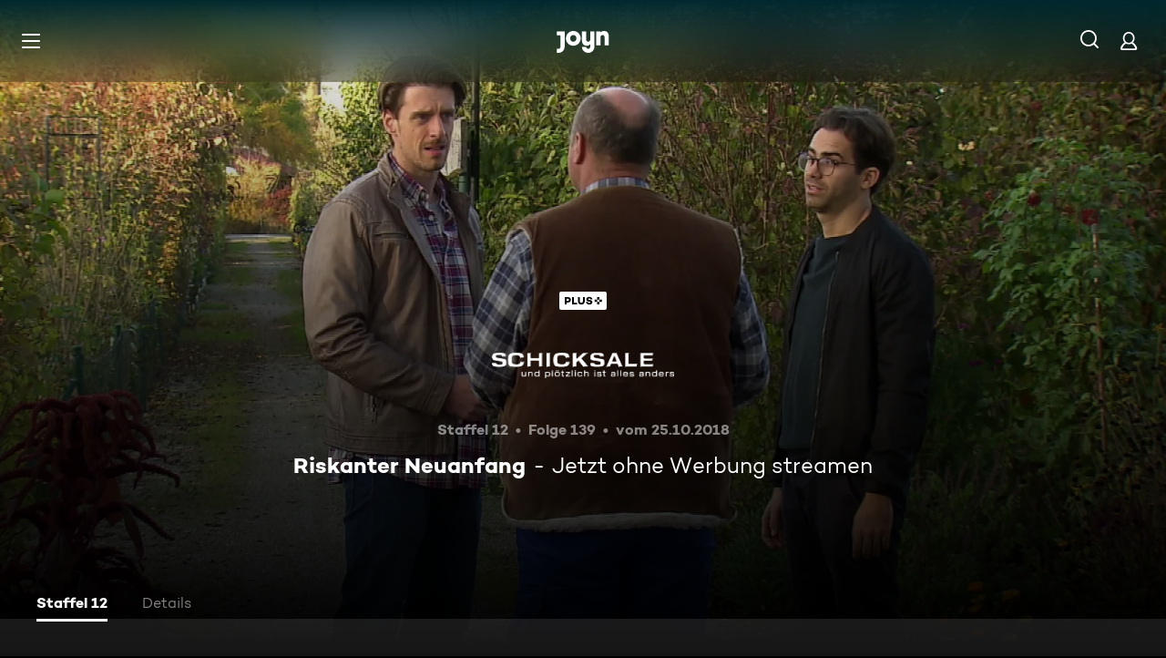

--- FILE ---
content_type: text/html; charset=utf-8
request_url: https://www.joyn.de/serien/schicksale-und-ploetzlich-ist-alles-anders/12-139-riskanter-neuanfang
body_size: 15396
content:
<!DOCTYPE html><html lang="de" class="Layout--rebranded"><head><meta charSet="utf-8" data-next-head=""/><style data-next-head="">:root { --global-styles-background: unset; --global-styles-overflow: auto; }</style><link rel="preload" href="/_next/static/media/ico-hamburger.5f4f2bc7.svg" as="image" data-next-head=""/><link rel="preload" href="/_next/static/media/ico-search.ac34d4c0.svg" as="image" data-next-head=""/><link rel="preload" href="/_next/static/media/ico-account.345e57f6.svg" as="image" data-next-head=""/><title data-next-head="">Schicksale - und plötzlich ist alles anders Staffel 12 Folge 139: Riskanter Neuanfang</title><meta name="viewport" content="width=device-width, initial-scale=1, maximum-scale=5.0" data-next-head=""/><meta name="theme-color" content="#000" data-next-head=""/><meta name="apple-mobile-web-app-capable" content="yes" data-next-head=""/><meta name="mobile-web-app-capable" content="yes" data-next-head=""/><meta name="google.play-app" content="app-id=de.prosiebensat1digital.seventv" data-next-head=""/><meta name="google-site-verification" content="57Ow9iiym1b7861sXjFIB0ALbf1PHo2CEHMpkrdSokc" data-next-head=""/><meta name="application-name" content="Joyn" data-next-head=""/><meta name="apple-mobile-web-app-status-bar-style" content="black-translucent" data-next-head=""/><meta name="apple-mobile-web-app-title" content="Joyn" data-next-head=""/><link rel="dns-prefetch" href="https://img.joyn.de" data-next-head=""/><link rel="dns-prefetch" href="https://hello.myfonts.net" data-next-head=""/><link rel="search" href="https://www.joyn.de/opensearch.xml" type="application/opensearchdescription+xml" title="Joyn" data-next-head=""/><link rel="dns-prefetch" href="https://auth.joyn.de" data-next-head=""/><link rel="preconnect" href="https://api.joyn.de/graphql" data-next-head=""/><link rel="apple-touch-icon" href="/icons/apple-touch-icon-57x57.png" sizes="57x57" data-next-head=""/><link rel="apple-touch-icon" href="/icons/apple-touch-icon-60x60.png" sizes="60x60" data-next-head=""/><link rel="apple-touch-icon" href="/icons/apple-touch-icon-72x72.png" sizes="72x72" data-next-head=""/><link rel="apple-touch-icon" href="/icons/apple-touch-icon-76x76.png" sizes="76x76" data-next-head=""/><link rel="apple-touch-icon" href="/icons/apple-touch-icon-114x114.png" sizes="114x114" data-next-head=""/><link rel="apple-touch-icon" href="/icons/apple-touch-icon-120x120.png" sizes="120x120" data-next-head=""/><link rel="apple-touch-icon" href="/icons/apple-touch-icon-144x144.png" sizes="144x144" data-next-head=""/><link rel="apple-touch-icon" href="/icons/apple-touch-icon-152x152.png" sizes="152x152" data-next-head=""/><link rel="apple-touch-icon" href="/icons/apple-touch-icon-167x167.png" sizes="167x167" data-next-head=""/><link rel="apple-touch-icon" href="/icons/apple-touch-icon-180x180.png" sizes="180x180" data-next-head=""/><link rel="apple-touch-icon" href="/icons/apple-touch-icon-1024x1024.png" sizes="1024x1024" data-next-head=""/><link rel="apple-touch-startup-image" href="/icons/apple-touch-startup-image-640x1136.png" media="(device-width: 320px) and (device-height: 568px) and (-webkit-device-pixel-ratio: 2) and (orientation: portrait)" data-next-head=""/><link rel="apple-touch-startup-image" href="/icons/apple-touch-startup-image-750x1334.png" media="(device-width: 375px) and (device-height: 667px) and (-webkit-device-pixel-ratio: 2) and (orientation: portrait)" data-next-head=""/><link rel="apple-touch-startup-image" href="/icons/apple-touch-startup-image-828x1792.png" media="(device-width: 414px) and (device-height: 896px) and (-webkit-device-pixel-ratio: 2) and (orientation: portrait)" data-next-head=""/><link rel="apple-touch-startup-image" href="/icons/apple-touch-startup-image-1125x2436.png" media="(device-width: 375px) and (device-height: 812px) and (-webkit-device-pixel-ratio: 3) and (orientation: portrait)" data-next-head=""/><link rel="apple-touch-startup-image" href="/icons/apple-touch-startup-image-1242x2208.png" media="(device-width: 414px) and (device-height: 736px) and (-webkit-device-pixel-ratio: 3) and (orientation: portrait)" data-next-head=""/><link rel="apple-touch-startup-image" href="/icons/apple-touch-startup-image-1242x2688.png" media="(device-width: 414px) and (device-height: 896px) and (-webkit-device-pixel-ratio: 3) and (orientation: portrait)" data-next-head=""/><link rel="apple-touch-startup-image" href="/icons/apple-touch-startup-image-1536x2048.png" media="(device-width: 768px) and (device-height: 1024px) and (-webkit-device-pixel-ratio: 2) and (orientation: portrait)" data-next-head=""/><link rel="apple-touch-startup-image" href="/icons/apple-touch-startup-image-1668x2224.png" media="(device-width: 834px) and (device-height: 1112px) and (-webkit-device-pixel-ratio: 2) and (orientation: portrait)" data-next-head=""/><link rel="apple-touch-startup-image" href="/icons/apple-touch-startup-image-1668x2388.png" media="(device-width: 834px) and (device-height: 1194px) and (-webkit-device-pixel-ratio: 2) and (orientation: portrait)" data-next-head=""/><link rel="apple-touch-startup-image" href="/icons/apple-touch-startup-image-2048x2732.png" media="(device-width: 1024px) and (device-height: 1366px) and (-webkit-device-pixel-ratio: 2) and (orientation: portrait)" data-next-head=""/><link rel="apple-touch-startup-image" href="/icons/apple-touch-startup-image-1620x2160.png" media="(device-width: 810px) and (device-height: 1080px) and (-webkit-device-pixel-ratio: 2) and (orientation: portrait)" data-next-head=""/><link rel="apple-touch-startup-image" href="/icons/apple-touch-startup-image-1136x640.png" media="(device-width: 320px) and (device-height: 568px) and (-webkit-device-pixel-ratio: 2) and (orientation: landscape)" data-next-head=""/><link rel="apple-touch-startup-image" href="/icons/apple-touch-startup-image-1334x750.png" media="(device-width: 375px) and (device-height: 667px) and (-webkit-device-pixel-ratio: 2) and (orientation: landscape)" data-next-head=""/><link rel="apple-touch-startup-image" href="/icons/apple-touch-startup-image-1792x828.png" media="(device-width: 414px) and (device-height: 896px) and (-webkit-device-pixel-ratio: 2) and (orientation: landscape)" data-next-head=""/><link rel="apple-touch-startup-image" href="/icons/apple-touch-startup-image-2436x1125.png" media="(device-width: 375px) and (device-height: 812px) and (-webkit-device-pixel-ratio: 3) and (orientation: landscape)" data-next-head=""/><link rel="apple-touch-startup-image" href="/icons/apple-touch-startup-image-2208x1242.png" media="(device-width: 414px) and (device-height: 736px) and (-webkit-device-pixel-ratio: 3) and (orientation: landscape)" data-next-head=""/><link rel="apple-touch-startup-image" href="/icons/apple-touch-startup-image-2688x1242.png" media="(device-width: 414px) and (device-height: 896px) and (-webkit-device-pixel-ratio: 3) and (orientation: landscape)" data-next-head=""/><link rel="apple-touch-startup-image" href="/icons/apple-touch-startup-image-2048x1536.png" media="(device-width: 768px) and (device-height: 1024px) and (-webkit-device-pixel-ratio: 2) and (orientation: landscape)" data-next-head=""/><link rel="apple-touch-startup-image" href="/icons/apple-touch-startup-image-2224x1668.png" media="(device-width: 834px) and (device-height: 1112px) and (-webkit-device-pixel-ratio: 2) and (orientation: landscape)" data-next-head=""/><link rel="apple-touch-startup-image" href="/icons/apple-touch-startup-image-2388x1668.png" media="(device-width: 834px) and (device-height: 1194px) and (-webkit-device-pixel-ratio: 2) and (orientation: landscape)" data-next-head=""/><link rel="apple-touch-startup-image" href="/icons/apple-touch-startup-image-2732x2048.png" media="(device-width: 1024px) and (device-height: 1366px) and (-webkit-device-pixel-ratio: 2) and (orientation: landscape)" data-next-head=""/><link rel="apple-touch-startup-image" href="/icons/apple-touch-startup-image-2160x1620.png" media="(device-width: 810px) and (device-height: 1080px) and (-webkit-device-pixel-ratio: 2) and (orientation: landscape)" data-next-head=""/><meta name="description" content="Arzt Martin und seine Tochter Lea wollen einen Neuanfang auf dem Land starten. Doch dies gestaltet sich schwierig, denn die Dorfbewohner sperren sich gegen…" data-next-head=""/><link rel="canonical" href="https://www.joyn.de/serien/schicksale-und-ploetzlich-ist-alles-anders/12-139-riskanter-neuanfang" data-next-head=""/><meta name="robots" content="max-image-preview:large" data-next-head=""/><meta property="og:url" content="https://www.joyn.de/serien/schicksale-und-ploetzlich-ist-alles-anders/12-139-riskanter-neuanfang" data-next-head=""/><meta property="og:type" content="video" data-next-head=""/><meta property="og:title" content="Schicksale - und plötzlich ist alles anders Staffel 12 Folge 139: Riskanter Neuanfang" data-next-head=""/><meta property="og:description" content="Arzt Martin und seine Tochter Lea wollen einen Neuanfang auf dem Land starten. Doch dies gestaltet sich schwierig, denn die Dorfbewohner sperren sich gegen…" data-next-head=""/><meta property="og:image" content="https://img.joyn.de/cms/var/assets/SharedContent/Series/Schicksale+-+und+ploetzlich+ist+alles+anders/Staffel+2018/Schicksal_2018_00_14_22_05.png/profile:nextgen-web-herolandscape-1920x" data-next-head=""/><link data-next-font="" rel="preconnect" href="/" crossorigin="anonymous"/><link rel="preload" href="/_next/static/css/6c52288bfb279fc4.css" as="style"/><link rel="stylesheet" href="/_next/static/css/6c52288bfb279fc4.css" data-n-g=""/><link rel="preload" href="/_next/static/css/01762d27487483be.css" as="style"/><link rel="stylesheet" href="/_next/static/css/01762d27487483be.css"/><link rel="preload" href="/_next/static/css/970b0336a771f124.css" as="style"/><link rel="stylesheet" href="/_next/static/css/970b0336a771f124.css" data-n-p=""/><link rel="preload" href="/_next/static/css/7f3e64552d529555.css" as="style"/><link rel="stylesheet" href="/_next/static/css/7f3e64552d529555.css" data-n-p=""/><link rel="preload" href="/_next/static/css/9b9f6d6d49b0a834.css" as="style"/><link rel="stylesheet" href="/_next/static/css/9b9f6d6d49b0a834.css" data-n-p=""/><link rel="preload" href="/_next/static/css/f31d3a69ad2fd620.css" as="style"/><link rel="stylesheet" href="/_next/static/css/f31d3a69ad2fd620.css"/><link rel="preload" href="/_next/static/css/75f3427f5d7ee0cd.css" as="style"/><link rel="stylesheet" href="/_next/static/css/75f3427f5d7ee0cd.css"/><link rel="preload" href="/_next/static/css/9c10d9978105cd0a.css" as="style"/><link rel="stylesheet" href="/_next/static/css/9c10d9978105cd0a.css"/><link rel="preload" href="/_next/static/css/d53710b176ac4ab1.css" as="style"/><link rel="stylesheet" href="/_next/static/css/d53710b176ac4ab1.css"/><noscript data-n-css=""></noscript><script defer="" nomodule="" src="/_next/static/chunks/polyfills-42372ed130431b0a.js"></script><script defer="" src="/_next/static/chunks/3094.2418cba1b38e2f2e.js"></script><script defer="" src="/_next/static/chunks/7982-c7a06b0b403f9c54.js"></script><script defer="" src="/_next/static/chunks/9402.7eb1ca815d998697.js"></script><script src="/_next/static/chunks/webpack-1b10bdfb22ce5fd5.js" defer=""></script><script src="/_next/static/chunks/framework-69a15deaad19de9e.js" defer=""></script><script src="/_next/static/chunks/main-071aac8550510433.js" defer=""></script><script src="/_next/static/chunks/pages/_app-ca33460cab404a18.js" defer=""></script><script src="/_next/static/chunks/1459-62437fd7c2cb1921.js" defer=""></script><script src="/_next/static/chunks/2789-744b59e13eca0418.js" defer=""></script><script src="/_next/static/chunks/8125-02a7710619d5064a.js" defer=""></script><script src="/_next/static/chunks/8026-79c2f923c2df05c9.js" defer=""></script><script src="/_next/static/chunks/1272-bb9181ea0e28ac17.js" defer=""></script><script src="/_next/static/chunks/4235-da05e1b8a3ec3fac.js" defer=""></script><script src="/_next/static/chunks/220-a2446ac529471bbc.js" defer=""></script><script src="/_next/static/chunks/2408-655aea00f7f43c6e.js" defer=""></script><script src="/_next/static/chunks/32-9dd755e213251bba.js" defer=""></script><script src="/_next/static/chunks/6083-ebf54b490af3b2ab.js" defer=""></script><script src="/_next/static/chunks/6880-6999df2c76876a74.js" defer=""></script><script src="/_next/static/chunks/2325-ad3f934846871f83.js" defer=""></script><script src="/_next/static/chunks/3931-35f78ce1cd4e64a5.js" defer=""></script><script src="/_next/static/chunks/pages/serien/%5Bseries%5D/%5Bepisode%5D-d16a547a7c5f5704.js" defer=""></script><script src="/_next/static/NpiEeOfwCFs9fq9CEEvb-/_buildManifest.js" defer=""></script><script src="/_next/static/NpiEeOfwCFs9fq9CEEvb-/_ssgManifest.js" defer=""></script></head><body style="background-color:black"><div id="__next"><a class="SkipLinkMarkup_SkipLinkMarkup__BlmTO" href="#skip-link-focus-target" data-testid="SKIPL">Zum Inhalt springen</a><a class="SkipLinkMarkup_SkipLinkMarkup__BlmTO" href="/barrierefreie-inhalte" data-testid="SKIPLBF">Barrierefrei</a><div class="PageLayoutFooterSpacer_PageLayoutFooterSpacer__y809t"><div style="--page-layout-position:static" class="PageLayoutMarkup_PageLayoutMarkup__Hwb0K"><div class="Header_Header__InterSectionWrapper__ieRtc"></div><header data-testid="Header" class=""><div style="--header-background-opacity:0.7" class="Header_Header__GradientWrapper__ZbMw1 Header_Header__GradientWrapper--rebranded__ONCDs"></div><div class="Header_BackDrop__duc3U Header_BackDrop--rebranded___LEQW" style="--header-backdrop-animation-duration:0.2s"></div><div class="Header_HeaderWrapper__1sZ_R Header_HeaderWrapper--mobile__7nxk8 Header_HeaderWrapper--mobile--logo-centered__9GTr3" data-testid="HDRM"><button aria-controls="HeaderMobileUl" aria-expanded="false" class="HamburgerButton_HamburgerButton__9MVwo" data-testid="HM"><img alt="Hauptmenü" width="28" height="28" decoding="async" data-nimg="1" style="color:transparent" src="/_next/static/media/ico-hamburger.5f4f2bc7.svg"/></button><a href="/" class="HeaderLogo_HeaderLogo__wv9x4 HeaderLogo_HeaderLogo--center__Mht_R" data-testid="HDRLG"><svg width="67px" height="28px" viewBox="0 0 67 28" fill="none"><title>Joyn</title><path d="M25.112 9.45c0-2.45-1.662-4.287-4.024-4.287-2.363 0-4.026 1.837-4.026 4.287s1.663 4.287 4.025 4.287c2.363 0 4.025-1.837 4.025-4.287zm5.425 0c0 5.21-4.239 9.45-9.45 9.45-5.21 0-9.45-4.24-9.45-9.45 0-5.21 4.24-9.45 9.45-9.45 5.211 0 9.45 4.24 9.45 9.45zM0 .525v5.162h4.638v14.175c0 1.576-.875 2.976-2.625 2.976H0V28h2.013c4.724 0 8.05-3.719 8.05-8.269V.525H0zM60.463 0c-1.574 0-3.302.442-4.55 1.99V.525h-5.425v17.85h5.424V8.225c0-1.662.875-3.062 2.617-3.062 1.758 0 2.633 1.4 2.633 2.975v10.237h5.426V7c0-4.462-2.45-7-6.125-7zM42.787.525h5.426v19.206c0 4.55-3.325 8.269-8.05 8.269-4.638 0-8.05-3.675-8.05-7.7h5.424c.088 1.4 1.138 2.537 2.625 2.537 1.75 0 2.625-1.4 2.625-2.975V16.91c-1.248 1.548-2.976 1.99-4.55 1.99-3.675 0-6.125-2.538-6.125-7V.525h5.425v10.238c0 1.574.875 2.974 2.634 2.974 1.741 0 2.616-1.4 2.616-3.062V.525z" fill="currentColor" fill-rule="evenodd"></path></svg></a><nav class="MainMenu_MainMenuNav__nCD_O MainMenu_MainMenuNav--closed__tCqDG" aria-label="Haupt Menüleiste" data-testid="HDRNAV"><ul class="MainMenu_MainMenuList__fQq7j"><div data-testid="VISH" class="VisuallyHidden_VisuallyHidden__PjC9D"><li class="MainMenuItem_MainMenuListItem__Oo1Ef"><a class="MainMenuItem_MainMenuItemLink__9rotL MainMenuItem_MainMenuItemLink--rebranded__I6oI2" data-testid="HDRNAVNP" href="/"><span style="--ui-typography-font-family-xxxs:var(--global-ui-font-campton-book);--ui-typography-font-size-xxxs:1rem;--ui-typography-line-height-xxxs:1.2;--ui-typography-font-family-m:var(--global-ui-font-campton-book);--ui-typography-font-size-m:0.9375rem;--ui-typography-line-height-m:1.2;--ui-typography-font-family-l:var(--global-ui-font-campton-book);--ui-typography-font-size-l:1.125rem;--ui-typography-line-height-l:1.2" class="Typography_Typography__iP2DB MainMenuItem_MainMenuItemLinkTextPlaceholder__mOGNm Typography_Typography--xxxs__t9bQF Typography_Typography--m__D_XQd Typography_Typography--l__KSpvV" aria-hidden="true">Neu &amp; beliebt</span><span style="--ui-typography-font-family-xxxs:var(--global-ui-font-campton-book);--ui-typography-font-size-xxxs:1rem;--ui-typography-line-height-xxxs:1.2;--ui-typography-font-family-m:var(--global-ui-font-campton-book);--ui-typography-font-size-m:0.9375rem;--ui-typography-line-height-m:1.2;--ui-typography-font-family-l:var(--global-ui-font-campton-book);--ui-typography-font-size-l:1.125rem;--ui-typography-line-height-l:1.2" class="Typography_Typography__iP2DB MainMenuItem_MainMenuItemLinkText__Z3JtH Typography_Typography--xxxs__t9bQF Typography_Typography--m__D_XQd Typography_Typography--l__KSpvV">Neu &amp; beliebt</span></a></li></div><div data-testid="VISH" class="VisuallyHidden_VisuallyHidden__PjC9D"><li class="MainMenuItem_MainMenuListItem__Oo1Ef"><a class="MainMenuItem_MainMenuItemLink__9rotL MainMenuItem_MainMenuItemLink--rebranded__I6oI2" data-testid="HDRNAVFY" href="/fuer-dich"><span style="--ui-typography-font-family-xxxs:var(--global-ui-font-campton-book);--ui-typography-font-size-xxxs:1rem;--ui-typography-line-height-xxxs:1.2;--ui-typography-font-family-m:var(--global-ui-font-campton-book);--ui-typography-font-size-m:0.9375rem;--ui-typography-line-height-m:1.2;--ui-typography-font-family-l:var(--global-ui-font-campton-book);--ui-typography-font-size-l:1.125rem;--ui-typography-line-height-l:1.2" class="Typography_Typography__iP2DB MainMenuItem_MainMenuItemLinkTextPlaceholder__mOGNm Typography_Typography--xxxs__t9bQF Typography_Typography--m__D_XQd Typography_Typography--l__KSpvV" aria-hidden="true">Für Dich</span><span style="--ui-typography-font-family-xxxs:var(--global-ui-font-campton-book);--ui-typography-font-size-xxxs:1rem;--ui-typography-line-height-xxxs:1.2;--ui-typography-font-family-m:var(--global-ui-font-campton-book);--ui-typography-font-size-m:0.9375rem;--ui-typography-line-height-m:1.2;--ui-typography-font-family-l:var(--global-ui-font-campton-book);--ui-typography-font-size-l:1.125rem;--ui-typography-line-height-l:1.2" class="Typography_Typography__iP2DB MainMenuItem_MainMenuItemLinkText__Z3JtH Typography_Typography--xxxs__t9bQF Typography_Typography--m__D_XQd Typography_Typography--l__KSpvV">Für Dich</span></a></li></div><div data-testid="VISH" class="VisuallyHidden_VisuallyHidden__PjC9D"><li class="MainMenuItem_MainMenuListItem__Oo1Ef"><a class="MainMenuItem_MainMenuItemLink__9rotL MainMenuItem_MainMenuItemLink--rebranded__I6oI2" data-testid="HDRNAVME" href="/mediatheken"><span style="--ui-typography-font-family-xxxs:var(--global-ui-font-campton-book);--ui-typography-font-size-xxxs:1rem;--ui-typography-line-height-xxxs:1.2;--ui-typography-font-family-m:var(--global-ui-font-campton-book);--ui-typography-font-size-m:0.9375rem;--ui-typography-line-height-m:1.2;--ui-typography-font-family-l:var(--global-ui-font-campton-book);--ui-typography-font-size-l:1.125rem;--ui-typography-line-height-l:1.2" class="Typography_Typography__iP2DB MainMenuItem_MainMenuItemLinkTextPlaceholder__mOGNm Typography_Typography--xxxs__t9bQF Typography_Typography--m__D_XQd Typography_Typography--l__KSpvV" aria-hidden="true">Mediatheken</span><span style="--ui-typography-font-family-xxxs:var(--global-ui-font-campton-book);--ui-typography-font-size-xxxs:1rem;--ui-typography-line-height-xxxs:1.2;--ui-typography-font-family-m:var(--global-ui-font-campton-book);--ui-typography-font-size-m:0.9375rem;--ui-typography-line-height-m:1.2;--ui-typography-font-family-l:var(--global-ui-font-campton-book);--ui-typography-font-size-l:1.125rem;--ui-typography-line-height-l:1.2" class="Typography_Typography__iP2DB MainMenuItem_MainMenuItemLinkText__Z3JtH Typography_Typography--xxxs__t9bQF Typography_Typography--m__D_XQd Typography_Typography--l__KSpvV">Mediatheken</span></a></li></div><div data-testid="VISH" class="VisuallyHidden_VisuallyHidden__PjC9D"><li class="MainMenuItem_MainMenuListItem__Oo1Ef"><a class="MainMenuItem_MainMenuItemLink__9rotL MainMenuItem_MainMenuItemLink--rebranded__I6oI2" data-testid="HDRNAVL" href="/play/live-tv"><span style="--ui-typography-font-family-xxxs:var(--global-ui-font-campton-book);--ui-typography-font-size-xxxs:1rem;--ui-typography-line-height-xxxs:1.2;--ui-typography-font-family-m:var(--global-ui-font-campton-book);--ui-typography-font-size-m:0.9375rem;--ui-typography-line-height-m:1.2;--ui-typography-font-family-l:var(--global-ui-font-campton-book);--ui-typography-font-size-l:1.125rem;--ui-typography-line-height-l:1.2" class="Typography_Typography__iP2DB MainMenuItem_MainMenuItemLinkTextPlaceholder__mOGNm Typography_Typography--xxxs__t9bQF Typography_Typography--m__D_XQd Typography_Typography--l__KSpvV" aria-hidden="true">Live TV</span><span style="--ui-typography-font-family-xxxs:var(--global-ui-font-campton-book);--ui-typography-font-size-xxxs:1rem;--ui-typography-line-height-xxxs:1.2;--ui-typography-font-family-m:var(--global-ui-font-campton-book);--ui-typography-font-size-m:0.9375rem;--ui-typography-line-height-m:1.2;--ui-typography-font-family-l:var(--global-ui-font-campton-book);--ui-typography-font-size-l:1.125rem;--ui-typography-line-height-l:1.2" class="Typography_Typography__iP2DB MainMenuItem_MainMenuItemLinkText__Z3JtH Typography_Typography--xxxs__t9bQF Typography_Typography--m__D_XQd Typography_Typography--l__KSpvV">Live TV</span></a></li></div><div data-testid="VISH" class="VisuallyHidden_VisuallyHidden__PjC9D"><li class="MainMenuItem_MainMenuListItem__Oo1Ef"><a class="MainMenuItem_MainMenuItemLink__9rotL MainMenuItem_MainMenuItemLink--rebranded__I6oI2" data-testid="HDRNAVS" href="/serien"><span style="--ui-typography-font-family-xxxs:var(--global-ui-font-campton-book);--ui-typography-font-size-xxxs:1rem;--ui-typography-line-height-xxxs:1.2;--ui-typography-font-family-m:var(--global-ui-font-campton-book);--ui-typography-font-size-m:0.9375rem;--ui-typography-line-height-m:1.2;--ui-typography-font-family-l:var(--global-ui-font-campton-book);--ui-typography-font-size-l:1.125rem;--ui-typography-line-height-l:1.2" class="Typography_Typography__iP2DB MainMenuItem_MainMenuItemLinkTextPlaceholder__mOGNm Typography_Typography--xxxs__t9bQF Typography_Typography--m__D_XQd Typography_Typography--l__KSpvV" aria-hidden="true">Serien</span><span style="--ui-typography-font-family-xxxs:var(--global-ui-font-campton-book);--ui-typography-font-size-xxxs:1rem;--ui-typography-line-height-xxxs:1.2;--ui-typography-font-family-m:var(--global-ui-font-campton-book);--ui-typography-font-size-m:0.9375rem;--ui-typography-line-height-m:1.2;--ui-typography-font-family-l:var(--global-ui-font-campton-book);--ui-typography-font-size-l:1.125rem;--ui-typography-line-height-l:1.2" class="Typography_Typography__iP2DB MainMenuItem_MainMenuItemLinkText__Z3JtH Typography_Typography--xxxs__t9bQF Typography_Typography--m__D_XQd Typography_Typography--l__KSpvV">Serien</span></a></li></div><div data-testid="VISH" class="VisuallyHidden_VisuallyHidden__PjC9D"><li class="MainMenuItem_MainMenuListItem__Oo1Ef"><a class="MainMenuItem_MainMenuItemLink__9rotL MainMenuItem_MainMenuItemLink--rebranded__I6oI2" data-testid="HDRNAVM" href="/filme"><span style="--ui-typography-font-family-xxxs:var(--global-ui-font-campton-book);--ui-typography-font-size-xxxs:1rem;--ui-typography-line-height-xxxs:1.2;--ui-typography-font-family-m:var(--global-ui-font-campton-book);--ui-typography-font-size-m:0.9375rem;--ui-typography-line-height-m:1.2;--ui-typography-font-family-l:var(--global-ui-font-campton-book);--ui-typography-font-size-l:1.125rem;--ui-typography-line-height-l:1.2" class="Typography_Typography__iP2DB MainMenuItem_MainMenuItemLinkTextPlaceholder__mOGNm Typography_Typography--xxxs__t9bQF Typography_Typography--m__D_XQd Typography_Typography--l__KSpvV" aria-hidden="true">Filme</span><span style="--ui-typography-font-family-xxxs:var(--global-ui-font-campton-book);--ui-typography-font-size-xxxs:1rem;--ui-typography-line-height-xxxs:1.2;--ui-typography-font-family-m:var(--global-ui-font-campton-book);--ui-typography-font-size-m:0.9375rem;--ui-typography-line-height-m:1.2;--ui-typography-font-family-l:var(--global-ui-font-campton-book);--ui-typography-font-size-l:1.125rem;--ui-typography-line-height-l:1.2" class="Typography_Typography__iP2DB MainMenuItem_MainMenuItemLinkText__Z3JtH Typography_Typography--xxxs__t9bQF Typography_Typography--m__D_XQd Typography_Typography--l__KSpvV">Filme</span></a></li></div><div data-testid="VISH" class="VisuallyHidden_VisuallyHidden__PjC9D"><li class="MainMenuItem_MainMenuListItem__Oo1Ef"><a class="MainMenuItem_MainMenuItemLink__9rotL MainMenuItem_MainMenuItemLink--rebranded__I6oI2" data-testid="HDRNAVSP" href="/sport"><span style="--ui-typography-font-family-xxxs:var(--global-ui-font-campton-book);--ui-typography-font-size-xxxs:1rem;--ui-typography-line-height-xxxs:1.2;--ui-typography-font-family-m:var(--global-ui-font-campton-book);--ui-typography-font-size-m:0.9375rem;--ui-typography-line-height-m:1.2;--ui-typography-font-family-l:var(--global-ui-font-campton-book);--ui-typography-font-size-l:1.125rem;--ui-typography-line-height-l:1.2" class="Typography_Typography__iP2DB MainMenuItem_MainMenuItemLinkTextPlaceholder__mOGNm Typography_Typography--xxxs__t9bQF Typography_Typography--m__D_XQd Typography_Typography--l__KSpvV" aria-hidden="true">Sport</span><span style="--ui-typography-font-family-xxxs:var(--global-ui-font-campton-book);--ui-typography-font-size-xxxs:1rem;--ui-typography-line-height-xxxs:1.2;--ui-typography-font-family-m:var(--global-ui-font-campton-book);--ui-typography-font-size-m:0.9375rem;--ui-typography-line-height-m:1.2;--ui-typography-font-family-l:var(--global-ui-font-campton-book);--ui-typography-font-size-l:1.125rem;--ui-typography-line-height-l:1.2" class="Typography_Typography__iP2DB MainMenuItem_MainMenuItemLinkText__Z3JtH Typography_Typography--xxxs__t9bQF Typography_Typography--m__D_XQd Typography_Typography--l__KSpvV">Sport</span></a></li></div><div data-testid="VISH" class="VisuallyHidden_VisuallyHidden__PjC9D"><li class="MainMenuItem_MainMenuListItem__Oo1Ef"><a class="MainMenuItem_MainMenuItemLink__9rotL MainMenuItem_MainMenuItemLink--rebranded__I6oI2" data-testid="HDRNAVN" href="/news"><span style="--ui-typography-font-family-xxxs:var(--global-ui-font-campton-book);--ui-typography-font-size-xxxs:1rem;--ui-typography-line-height-xxxs:1.2;--ui-typography-font-family-m:var(--global-ui-font-campton-book);--ui-typography-font-size-m:0.9375rem;--ui-typography-line-height-m:1.2;--ui-typography-font-family-l:var(--global-ui-font-campton-book);--ui-typography-font-size-l:1.125rem;--ui-typography-line-height-l:1.2" class="Typography_Typography__iP2DB MainMenuItem_MainMenuItemLinkTextPlaceholder__mOGNm Typography_Typography--xxxs__t9bQF Typography_Typography--m__D_XQd Typography_Typography--l__KSpvV" aria-hidden="true">News &amp; Doku</span><span style="--ui-typography-font-family-xxxs:var(--global-ui-font-campton-book);--ui-typography-font-size-xxxs:1rem;--ui-typography-line-height-xxxs:1.2;--ui-typography-font-family-m:var(--global-ui-font-campton-book);--ui-typography-font-size-m:0.9375rem;--ui-typography-line-height-m:1.2;--ui-typography-font-family-l:var(--global-ui-font-campton-book);--ui-typography-font-size-l:1.125rem;--ui-typography-line-height-l:1.2" class="Typography_Typography__iP2DB MainMenuItem_MainMenuItemLinkText__Z3JtH Typography_Typography--xxxs__t9bQF Typography_Typography--m__D_XQd Typography_Typography--l__KSpvV">News &amp; Doku</span></a></li></div><div data-testid="VISH" class="VisuallyHidden_VisuallyHidden__PjC9D"><li class="MainMenuItem_MainMenuListItem__Oo1Ef"><a class="MainMenuItem_MainMenuItemLink__9rotL MainMenuItem_MainMenuItemLink--rebranded__I6oI2" data-testid="" href="/bts"><span style="--ui-typography-font-family-xxxs:var(--global-ui-font-campton-book);--ui-typography-font-size-xxxs:1rem;--ui-typography-line-height-xxxs:1.2;--ui-typography-font-family-m:var(--global-ui-font-campton-book);--ui-typography-font-size-m:0.9375rem;--ui-typography-line-height-m:1.2;--ui-typography-font-family-l:var(--global-ui-font-campton-book);--ui-typography-font-size-l:1.125rem;--ui-typography-line-height-l:1.2" class="Typography_Typography__iP2DB MainMenuItem_MainMenuItemLinkTextPlaceholder__mOGNm Typography_Typography--xxxs__t9bQF Typography_Typography--m__D_XQd Typography_Typography--l__KSpvV" aria-hidden="true">Behind The Screens</span><span style="--ui-typography-font-family-xxxs:var(--global-ui-font-campton-book);--ui-typography-font-size-xxxs:1rem;--ui-typography-line-height-xxxs:1.2;--ui-typography-font-family-m:var(--global-ui-font-campton-book);--ui-typography-font-size-m:0.9375rem;--ui-typography-line-height-m:1.2;--ui-typography-font-family-l:var(--global-ui-font-campton-book);--ui-typography-font-size-l:1.125rem;--ui-typography-line-height-l:1.2" class="Typography_Typography__iP2DB MainMenuItem_MainMenuItemLinkText__Z3JtH Typography_Typography--xxxs__t9bQF Typography_Typography--m__D_XQd Typography_Typography--l__KSpvV">Behind The Screens</span></a></li></div></ul></nav><a class="HeaderSearch_HeaderSearchWrapper__fi4Kx" data-testid="HDRSB" href="/suche"><img alt="Suche" width="28" height="28" decoding="async" data-nimg="1" style="color:transparent" src="/_next/static/media/ico-search.ac34d4c0.svg"/></a><a href="/mein-account" class="HeaderAccountIcon_HeaderAccountLink__lp2jf" data-testid="LGST" aria-label="Login" style="--header-account-background-color:transparent"><img alt="Mein Account" width="28" height="28" decoding="async" data-nimg="1" style="color:transparent" src="/_next/static/media/ico-account.345e57f6.svg"/></a></div><div class="Header_HeaderWrapper__1sZ_R Header_HeaderWrapper--desktop__STpjL" data-testid="HDRD"><a href="/" class="HeaderLogo_HeaderLogo__wv9x4 HeaderLogo_HeaderLogo--center__Mht_R" data-testid="HDRLG"><svg width="67px" height="28px" viewBox="0 0 67 28" fill="none"><title>Joyn</title><path d="M25.112 9.45c0-2.45-1.662-4.287-4.024-4.287-2.363 0-4.026 1.837-4.026 4.287s1.663 4.287 4.025 4.287c2.363 0 4.025-1.837 4.025-4.287zm5.425 0c0 5.21-4.239 9.45-9.45 9.45-5.21 0-9.45-4.24-9.45-9.45 0-5.21 4.24-9.45 9.45-9.45 5.211 0 9.45 4.24 9.45 9.45zM0 .525v5.162h4.638v14.175c0 1.576-.875 2.976-2.625 2.976H0V28h2.013c4.724 0 8.05-3.719 8.05-8.269V.525H0zM60.463 0c-1.574 0-3.302.442-4.55 1.99V.525h-5.425v17.85h5.424V8.225c0-1.662.875-3.062 2.617-3.062 1.758 0 2.633 1.4 2.633 2.975v10.237h5.426V7c0-4.462-2.45-7-6.125-7zM42.787.525h5.426v19.206c0 4.55-3.325 8.269-8.05 8.269-4.638 0-8.05-3.675-8.05-7.7h5.424c.088 1.4 1.138 2.537 2.625 2.537 1.75 0 2.625-1.4 2.625-2.975V16.91c-1.248 1.548-2.976 1.99-4.55 1.99-3.675 0-6.125-2.538-6.125-7V.525h5.425v10.238c0 1.574.875 2.974 2.634 2.974 1.741 0 2.616-1.4 2.616-3.062V.525z" fill="currentColor" fill-rule="evenodd"></path></svg></a><nav class="MainMenu_MainMenuNav__nCD_O MainMenu_MainMenuNav--closed__tCqDG" aria-label="Haupt Menüleiste" data-testid="HDRNAV"><ul class="MainMenu_MainMenuList__fQq7j"><div data-testid="VISH" class="VisuallyHidden_VisuallyHidden__PjC9D"><li class="MainMenuItem_MainMenuListItem__Oo1Ef MainMenuItem_MainMenuListItem--desktop__3uOpQ"><a class="MainMenuItem_MainMenuItemLink__9rotL MainMenuItem_MainMenuItemLink--rebranded__I6oI2" data-testid="HDRNAVNP" href="/"><span style="--ui-typography-font-family-xxxs:var(--global-ui-font-campton-book);--ui-typography-font-size-xxxs:1rem;--ui-typography-line-height-xxxs:1.2;--ui-typography-font-family-m:var(--global-ui-font-campton-book);--ui-typography-font-size-m:0.9375rem;--ui-typography-line-height-m:1.2;--ui-typography-font-family-l:var(--global-ui-font-campton-book);--ui-typography-font-size-l:1.125rem;--ui-typography-line-height-l:1.2" class="Typography_Typography__iP2DB MainMenuItem_MainMenuItemLinkTextPlaceholder__mOGNm Typography_Typography--xxxs__t9bQF Typography_Typography--m__D_XQd Typography_Typography--l__KSpvV" aria-hidden="true">Neu &amp; beliebt</span><span style="--ui-typography-font-family-xxxs:var(--global-ui-font-campton-book);--ui-typography-font-size-xxxs:1rem;--ui-typography-line-height-xxxs:1.2;--ui-typography-font-family-m:var(--global-ui-font-campton-book);--ui-typography-font-size-m:0.9375rem;--ui-typography-line-height-m:1.2;--ui-typography-font-family-l:var(--global-ui-font-campton-book);--ui-typography-font-size-l:1.125rem;--ui-typography-line-height-l:1.2" class="Typography_Typography__iP2DB MainMenuItem_MainMenuItemLinkText__Z3JtH Typography_Typography--xxxs__t9bQF Typography_Typography--m__D_XQd Typography_Typography--l__KSpvV">Neu &amp; beliebt</span></a></li></div><div data-testid="VISH" class="VisuallyHidden_VisuallyHidden__PjC9D"><li class="MainMenuItem_MainMenuListItem__Oo1Ef MainMenuItem_MainMenuListItem--desktop__3uOpQ"><a class="MainMenuItem_MainMenuItemLink__9rotL MainMenuItem_MainMenuItemLink--rebranded__I6oI2" data-testid="HDRNAVFY" href="/fuer-dich"><span style="--ui-typography-font-family-xxxs:var(--global-ui-font-campton-book);--ui-typography-font-size-xxxs:1rem;--ui-typography-line-height-xxxs:1.2;--ui-typography-font-family-m:var(--global-ui-font-campton-book);--ui-typography-font-size-m:0.9375rem;--ui-typography-line-height-m:1.2;--ui-typography-font-family-l:var(--global-ui-font-campton-book);--ui-typography-font-size-l:1.125rem;--ui-typography-line-height-l:1.2" class="Typography_Typography__iP2DB MainMenuItem_MainMenuItemLinkTextPlaceholder__mOGNm Typography_Typography--xxxs__t9bQF Typography_Typography--m__D_XQd Typography_Typography--l__KSpvV" aria-hidden="true">Für Dich</span><span style="--ui-typography-font-family-xxxs:var(--global-ui-font-campton-book);--ui-typography-font-size-xxxs:1rem;--ui-typography-line-height-xxxs:1.2;--ui-typography-font-family-m:var(--global-ui-font-campton-book);--ui-typography-font-size-m:0.9375rem;--ui-typography-line-height-m:1.2;--ui-typography-font-family-l:var(--global-ui-font-campton-book);--ui-typography-font-size-l:1.125rem;--ui-typography-line-height-l:1.2" class="Typography_Typography__iP2DB MainMenuItem_MainMenuItemLinkText__Z3JtH Typography_Typography--xxxs__t9bQF Typography_Typography--m__D_XQd Typography_Typography--l__KSpvV">Für Dich</span></a></li></div><div data-testid="VISH" class="VisuallyHidden_VisuallyHidden__PjC9D"><li class="MainMenuItem_MainMenuListItem__Oo1Ef MainMenuItem_MainMenuListItem--desktop__3uOpQ"><a class="MainMenuItem_MainMenuItemLink__9rotL MainMenuItem_MainMenuItemLink--rebranded__I6oI2" data-testid="HDRNAVME" href="/mediatheken"><span style="--ui-typography-font-family-xxxs:var(--global-ui-font-campton-book);--ui-typography-font-size-xxxs:1rem;--ui-typography-line-height-xxxs:1.2;--ui-typography-font-family-m:var(--global-ui-font-campton-book);--ui-typography-font-size-m:0.9375rem;--ui-typography-line-height-m:1.2;--ui-typography-font-family-l:var(--global-ui-font-campton-book);--ui-typography-font-size-l:1.125rem;--ui-typography-line-height-l:1.2" class="Typography_Typography__iP2DB MainMenuItem_MainMenuItemLinkTextPlaceholder__mOGNm Typography_Typography--xxxs__t9bQF Typography_Typography--m__D_XQd Typography_Typography--l__KSpvV" aria-hidden="true">Mediatheken</span><span style="--ui-typography-font-family-xxxs:var(--global-ui-font-campton-book);--ui-typography-font-size-xxxs:1rem;--ui-typography-line-height-xxxs:1.2;--ui-typography-font-family-m:var(--global-ui-font-campton-book);--ui-typography-font-size-m:0.9375rem;--ui-typography-line-height-m:1.2;--ui-typography-font-family-l:var(--global-ui-font-campton-book);--ui-typography-font-size-l:1.125rem;--ui-typography-line-height-l:1.2" class="Typography_Typography__iP2DB MainMenuItem_MainMenuItemLinkText__Z3JtH Typography_Typography--xxxs__t9bQF Typography_Typography--m__D_XQd Typography_Typography--l__KSpvV">Mediatheken</span></a></li></div><div data-testid="VISH" class="VisuallyHidden_VisuallyHidden__PjC9D"><li class="MainMenuItem_MainMenuListItem__Oo1Ef MainMenuItem_MainMenuListItem--desktop__3uOpQ"><a class="MainMenuItem_MainMenuItemLink__9rotL MainMenuItem_MainMenuItemLink--rebranded__I6oI2" data-testid="HDRNAVL" href="/play/live-tv"><span style="--ui-typography-font-family-xxxs:var(--global-ui-font-campton-book);--ui-typography-font-size-xxxs:1rem;--ui-typography-line-height-xxxs:1.2;--ui-typography-font-family-m:var(--global-ui-font-campton-book);--ui-typography-font-size-m:0.9375rem;--ui-typography-line-height-m:1.2;--ui-typography-font-family-l:var(--global-ui-font-campton-book);--ui-typography-font-size-l:1.125rem;--ui-typography-line-height-l:1.2" class="Typography_Typography__iP2DB MainMenuItem_MainMenuItemLinkTextPlaceholder__mOGNm Typography_Typography--xxxs__t9bQF Typography_Typography--m__D_XQd Typography_Typography--l__KSpvV" aria-hidden="true">Live TV</span><span style="--ui-typography-font-family-xxxs:var(--global-ui-font-campton-book);--ui-typography-font-size-xxxs:1rem;--ui-typography-line-height-xxxs:1.2;--ui-typography-font-family-m:var(--global-ui-font-campton-book);--ui-typography-font-size-m:0.9375rem;--ui-typography-line-height-m:1.2;--ui-typography-font-family-l:var(--global-ui-font-campton-book);--ui-typography-font-size-l:1.125rem;--ui-typography-line-height-l:1.2" class="Typography_Typography__iP2DB MainMenuItem_MainMenuItemLinkText__Z3JtH Typography_Typography--xxxs__t9bQF Typography_Typography--m__D_XQd Typography_Typography--l__KSpvV">Live TV</span></a></li></div><div data-testid="VISH" class="VisuallyHidden_VisuallyHidden__PjC9D"><li class="MainMenuItem_MainMenuListItem__Oo1Ef MainMenuItem_MainMenuListItem--desktop__3uOpQ"><a class="MainMenuItem_MainMenuItemLink__9rotL MainMenuItem_MainMenuItemLink--rebranded__I6oI2" data-testid="HDRNAVS" href="/serien"><span style="--ui-typography-font-family-xxxs:var(--global-ui-font-campton-book);--ui-typography-font-size-xxxs:1rem;--ui-typography-line-height-xxxs:1.2;--ui-typography-font-family-m:var(--global-ui-font-campton-book);--ui-typography-font-size-m:0.9375rem;--ui-typography-line-height-m:1.2;--ui-typography-font-family-l:var(--global-ui-font-campton-book);--ui-typography-font-size-l:1.125rem;--ui-typography-line-height-l:1.2" class="Typography_Typography__iP2DB MainMenuItem_MainMenuItemLinkTextPlaceholder__mOGNm Typography_Typography--xxxs__t9bQF Typography_Typography--m__D_XQd Typography_Typography--l__KSpvV" aria-hidden="true">Serien</span><span style="--ui-typography-font-family-xxxs:var(--global-ui-font-campton-book);--ui-typography-font-size-xxxs:1rem;--ui-typography-line-height-xxxs:1.2;--ui-typography-font-family-m:var(--global-ui-font-campton-book);--ui-typography-font-size-m:0.9375rem;--ui-typography-line-height-m:1.2;--ui-typography-font-family-l:var(--global-ui-font-campton-book);--ui-typography-font-size-l:1.125rem;--ui-typography-line-height-l:1.2" class="Typography_Typography__iP2DB MainMenuItem_MainMenuItemLinkText__Z3JtH Typography_Typography--xxxs__t9bQF Typography_Typography--m__D_XQd Typography_Typography--l__KSpvV">Serien</span></a></li></div><div data-testid="VISH" class="VisuallyHidden_VisuallyHidden__PjC9D"><li class="MainMenuItem_MainMenuListItem__Oo1Ef MainMenuItem_MainMenuListItem--desktop__3uOpQ"><a class="MainMenuItem_MainMenuItemLink__9rotL MainMenuItem_MainMenuItemLink--rebranded__I6oI2" data-testid="HDRNAVM" href="/filme"><span style="--ui-typography-font-family-xxxs:var(--global-ui-font-campton-book);--ui-typography-font-size-xxxs:1rem;--ui-typography-line-height-xxxs:1.2;--ui-typography-font-family-m:var(--global-ui-font-campton-book);--ui-typography-font-size-m:0.9375rem;--ui-typography-line-height-m:1.2;--ui-typography-font-family-l:var(--global-ui-font-campton-book);--ui-typography-font-size-l:1.125rem;--ui-typography-line-height-l:1.2" class="Typography_Typography__iP2DB MainMenuItem_MainMenuItemLinkTextPlaceholder__mOGNm Typography_Typography--xxxs__t9bQF Typography_Typography--m__D_XQd Typography_Typography--l__KSpvV" aria-hidden="true">Filme</span><span style="--ui-typography-font-family-xxxs:var(--global-ui-font-campton-book);--ui-typography-font-size-xxxs:1rem;--ui-typography-line-height-xxxs:1.2;--ui-typography-font-family-m:var(--global-ui-font-campton-book);--ui-typography-font-size-m:0.9375rem;--ui-typography-line-height-m:1.2;--ui-typography-font-family-l:var(--global-ui-font-campton-book);--ui-typography-font-size-l:1.125rem;--ui-typography-line-height-l:1.2" class="Typography_Typography__iP2DB MainMenuItem_MainMenuItemLinkText__Z3JtH Typography_Typography--xxxs__t9bQF Typography_Typography--m__D_XQd Typography_Typography--l__KSpvV">Filme</span></a></li></div><div data-testid="VISH" class="VisuallyHidden_VisuallyHidden__PjC9D"><li class="MainMenuItem_MainMenuListItem__Oo1Ef MainMenuItem_MainMenuListItem--desktop__3uOpQ"><a class="MainMenuItem_MainMenuItemLink__9rotL MainMenuItem_MainMenuItemLink--rebranded__I6oI2" data-testid="HDRNAVSP" href="/sport"><span style="--ui-typography-font-family-xxxs:var(--global-ui-font-campton-book);--ui-typography-font-size-xxxs:1rem;--ui-typography-line-height-xxxs:1.2;--ui-typography-font-family-m:var(--global-ui-font-campton-book);--ui-typography-font-size-m:0.9375rem;--ui-typography-line-height-m:1.2;--ui-typography-font-family-l:var(--global-ui-font-campton-book);--ui-typography-font-size-l:1.125rem;--ui-typography-line-height-l:1.2" class="Typography_Typography__iP2DB MainMenuItem_MainMenuItemLinkTextPlaceholder__mOGNm Typography_Typography--xxxs__t9bQF Typography_Typography--m__D_XQd Typography_Typography--l__KSpvV" aria-hidden="true">Sport</span><span style="--ui-typography-font-family-xxxs:var(--global-ui-font-campton-book);--ui-typography-font-size-xxxs:1rem;--ui-typography-line-height-xxxs:1.2;--ui-typography-font-family-m:var(--global-ui-font-campton-book);--ui-typography-font-size-m:0.9375rem;--ui-typography-line-height-m:1.2;--ui-typography-font-family-l:var(--global-ui-font-campton-book);--ui-typography-font-size-l:1.125rem;--ui-typography-line-height-l:1.2" class="Typography_Typography__iP2DB MainMenuItem_MainMenuItemLinkText__Z3JtH Typography_Typography--xxxs__t9bQF Typography_Typography--m__D_XQd Typography_Typography--l__KSpvV">Sport</span></a></li></div><div data-testid="VISH" class="VisuallyHidden_VisuallyHidden__PjC9D"><li class="MainMenuItem_MainMenuListItem__Oo1Ef MainMenuItem_MainMenuListItem--desktop__3uOpQ"><a class="MainMenuItem_MainMenuItemLink__9rotL MainMenuItem_MainMenuItemLink--rebranded__I6oI2" data-testid="HDRNAVN" href="/news"><span style="--ui-typography-font-family-xxxs:var(--global-ui-font-campton-book);--ui-typography-font-size-xxxs:1rem;--ui-typography-line-height-xxxs:1.2;--ui-typography-font-family-m:var(--global-ui-font-campton-book);--ui-typography-font-size-m:0.9375rem;--ui-typography-line-height-m:1.2;--ui-typography-font-family-l:var(--global-ui-font-campton-book);--ui-typography-font-size-l:1.125rem;--ui-typography-line-height-l:1.2" class="Typography_Typography__iP2DB MainMenuItem_MainMenuItemLinkTextPlaceholder__mOGNm Typography_Typography--xxxs__t9bQF Typography_Typography--m__D_XQd Typography_Typography--l__KSpvV" aria-hidden="true">News &amp; Doku</span><span style="--ui-typography-font-family-xxxs:var(--global-ui-font-campton-book);--ui-typography-font-size-xxxs:1rem;--ui-typography-line-height-xxxs:1.2;--ui-typography-font-family-m:var(--global-ui-font-campton-book);--ui-typography-font-size-m:0.9375rem;--ui-typography-line-height-m:1.2;--ui-typography-font-family-l:var(--global-ui-font-campton-book);--ui-typography-font-size-l:1.125rem;--ui-typography-line-height-l:1.2" class="Typography_Typography__iP2DB MainMenuItem_MainMenuItemLinkText__Z3JtH Typography_Typography--xxxs__t9bQF Typography_Typography--m__D_XQd Typography_Typography--l__KSpvV">News &amp; Doku</span></a></li></div></ul></nav><a class="HeaderSearch_HeaderSearchWrapper__fi4Kx" data-testid="HDRSB" href="/suche"><img alt="Suche" width="28" height="28" decoding="async" data-nimg="1" style="color:transparent" src="/_next/static/media/ico-search.ac34d4c0.svg"/></a><a href="/mein-account" class="HeaderAccountIcon_HeaderAccountLink__lp2jf" data-testid="LGST" aria-label="Login" style="--header-account-background-color:transparent"><img alt="Mein Account" width="28" height="28" decoding="async" data-nimg="1" style="color:transparent" src="/_next/static/media/ico-account.345e57f6.svg"/></a></div></header><div id="skip-link-focus-target" data-testid="SKIPLMC" tabindex="-1"></div><main class="PageLayoutMarkup_PageLayout__ContentContainer__tZk3u" data-testid="PLM"><div><script type="application/ld+json">{"@context":"https://schema.org/","@type":"TVEpisode","name":"Schicksale - und plötzlich ist alles anders Staffel 12 Folge 139: Riskanter Neuanfang","description":"Arzt Martin und seine Tochter Lea wollen einen Neuanfang auf dem Land starten. Doch dies gestaltet sich schwierig, denn die Dorfbewohner sperren sich gegen…","episodeNumber":139,"partOfSeason":{"@type":"TVSeason","seasonNumber":12,"numberOfEpisodes":154},"partOfSeries":{"@type":"TVSeries","name":"Schicksale - und plötzlich ist alles anders"},"datePublished":"2018-10-25","duration":"PT0H22M30S","image":"https://img.joyn.de/cms/var/assets/SharedContent/Series/Schicksale+-+und+ploetzlich+ist+alles+anders/Staffel+2018/Schicksal_2018_00_14_22_05.png/profile:nextgen-web-herolandscape-1920x","video":{"@type":"VideoObject","name":"Schicksale - und plötzlich ist alles anders Staffel 12 Folge 139: Riskanter Neuanfang","description":"Arzt Martin und seine Tochter Lea wollen einen Neuanfang auf dem Land starten. Doch dies gestaltet sich schwierig, denn die Dorfbewohner sperren sich gegen…","thumbnailUrl":"https://img.joyn.de/cms/var/assets/SharedContent/Series/Schicksale+-+und+ploetzlich+ist+alles+anders/Staffel+2018/Schicksal_2018_00_14_22_05.png/profile:nextgen-webphone-primary-768x432","uploadDate":"2019-11-07","duration":"PT0H22M30S","contentUrl":"https://www.joyn.de/serien/schicksale-und-ploetzlich-ist-alles-anders/12-139-riskanter-neuanfang"}}</script><div class="EpisodeHero_EpisodeHero__c03f0"><div class="EpisodeHero_EpisodeHero__InfoWrapper__m2_w1"><div data-testid="EPDHI"><div class="EpisodeHeroInfo_EpisodeHeroInfo__MarkingsWrapperDesktop__K1ZP7"><div class="Markings_MarkingsContainer__pFIkw" style="--markings-size-default:var(--global-ui-space-5);--markings-gap-size-default:var(--global-ui-space-2-1)" data-testid="CHNLMRKGS"><svg width="52" height="20" viewBox="0 0 52 20" class="Markings_MarkingImage__OzTn_ Marking_Marking__ApQzZ" style="--image-plus-border-radius:var(--global-ui-border-radius-s)" type="plus"><title>Joyn Plus</title><g fill="none"><rect width="52" height="20" fill="var(--global-ui-color-white)"></rect><path fill="var( --global-ui-color-black)" fill-rule="evenodd" clip-rule="evenodd" d="M36.2728 8.47616C36.1784 7.44852 35.6586 6.70444 34.9498 6.32644V6.32642C34.2991 5.98038 33.5725 5.80178 32.8355 5.80674C31.8786 5.80674 31.1109 6.04294 30.5203 6.52727C29.9457 6.98813 29.6218 7.69277 29.6462 8.42894C29.6462 9.70471 30.3785 10.437 31.9732 10.7915L33.2962 11.0867C33.8631 11.2167 34.1466 11.4294 34.1466 11.7719C34.1466 12.2089 33.7568 12.4805 33.0126 12.4805C32.0677 12.4805 31.4535 12.0553 31.3235 11.3466H29.3272C29.4099 12.2798 29.7997 12.9885 30.473 13.4729C31.1463 13.9453 31.9732 14.1815 32.9536 14.1815C33.9576 14.1815 34.7727 13.9453 35.3751 13.4846C35.9703 13.0317 36.3092 12.3185 36.2846 11.571C36.2846 10.2599 35.4578 9.64559 33.8631 9.27949L32.741 9.01961C32.1149 8.87782 31.8196 8.68884 31.8196 8.26362C31.8196 7.75562 32.2685 7.46042 32.9654 7.46042C33.7096 7.46042 34.1466 7.80297 34.2647 8.47616H36.2728ZM9.23653 5.98387C10.2878 5.98387 11.1147 6.24362 11.7171 6.77517C12.3313 7.30672 12.6385 8.01549 12.6385 8.92502C12.6385 9.85824 12.3195 10.6024 11.6816 11.1575C11.0438 11.701 10.1815 11.9727 9.08298 11.9727H7.99622V14.0162H6V5.98387H9.23653ZM9.20108 10.2245C10.087 10.2245 10.654 9.71646 10.654 8.92502C10.654 8.20449 10.087 7.74384 9.20108 7.74384H7.99622V10.2245H9.20108ZM13.897 14.0161H19.4512V12.2561H15.8932V5.98387H13.897V14.0161ZM27.9508 10.2717C27.9508 11.512 27.62 12.4688 26.9468 13.1658C26.2734 13.8509 25.3639 14.1934 24.2063 14.1934C23.0487 14.1934 22.1274 13.8509 21.4659 13.1658C20.7926 12.4688 20.4736 11.512 20.4736 10.2717V5.98387H22.4818V10.3071C22.4818 11.5355 23.1551 12.327 24.2063 12.327C25.2576 12.327 25.9427 11.5355 25.9427 10.3071V5.98387H27.9508V10.2717ZM43.9626 14.0162H41.5214V11.2206H43.9626V14.0162ZM43.9626 8.77942H41.5214V5.98387H43.9626V8.77942ZM43.9626 8.77942H46.7581V11.2206H43.9626V8.77942ZM41.5214 8.77942V11.2206H38.7258V8.77942H41.5214Z"></path></g></svg></div></div><div class="EpisodeHeroInfo_EpisodeHeroInfo__ArtLogoWrapper__WglRl"><a href="/serien/schicksale-und-ploetzlich-ist-alles-anders"><picture class="Picture_Picture__ApGod" style="--ui-picture-object-fit:scale-down;--ui-picture-vertical-position:center;--ui-picture-horizontal-position:center"><source srcSet="https://img.joyn.de/cms/var/assets/SharedContent/Series/Schicksale+-+und+ploetzlich+ist+alles+anders/artlogo-schicksale-und-ploetzlich-ist-alles-anders-1045986.png/profile:nextgen-web-artlogo-360x148.webp 1x, https://img.joyn.de/cms/var/assets/SharedContent/Series/Schicksale+-+und+ploetzlich+ist+alles+anders/artlogo-schicksale-und-ploetzlich-ist-alles-anders-1045986.png/profile:original.webp 2x" media="(min-width: 1700px)" type="image/webp"/><source srcSet="https://img.joyn.de/cms/var/assets/SharedContent/Series/Schicksale+-+und+ploetzlich+ist+alles+anders/artlogo-schicksale-und-ploetzlich-ist-alles-anders-1045986.png/profile:nextgen-web-artlogo-360x148 1x, https://img.joyn.de/cms/var/assets/SharedContent/Series/Schicksale+-+und+ploetzlich+ist+alles+anders/artlogo-schicksale-und-ploetzlich-ist-alles-anders-1045986.png/profile:original 2x" media="(min-width: 1700px)"/><source srcSet="https://img.joyn.de/cms/var/assets/SharedContent/Series/Schicksale+-+und+ploetzlich+ist+alles+anders/artlogo-schicksale-und-ploetzlich-ist-alles-anders-1045986.png/profile:nextgen-web-artlogo-300x123.webp 1x, https://img.joyn.de/cms/var/assets/SharedContent/Series/Schicksale+-+und+ploetzlich+ist+alles+anders/artlogo-schicksale-und-ploetzlich-ist-alles-anders-1045986.png/profile:original.webp 2x" media="(min-width: 1440px)" type="image/webp"/><source srcSet="https://img.joyn.de/cms/var/assets/SharedContent/Series/Schicksale+-+und+ploetzlich+ist+alles+anders/artlogo-schicksale-und-ploetzlich-ist-alles-anders-1045986.png/profile:nextgen-web-artlogo-300x123 1x, https://img.joyn.de/cms/var/assets/SharedContent/Series/Schicksale+-+und+ploetzlich+ist+alles+anders/artlogo-schicksale-und-ploetzlich-ist-alles-anders-1045986.png/profile:original 2x" media="(min-width: 1440px)"/><source srcSet="https://img.joyn.de/cms/var/assets/SharedContent/Series/Schicksale+-+und+ploetzlich+ist+alles+anders/artlogo-schicksale-und-ploetzlich-ist-alles-anders-1045986.png/profile:nextgen-web-artlogo-210x86.webp 1x, https://img.joyn.de/cms/var/assets/SharedContent/Series/Schicksale+-+und+ploetzlich+ist+alles+anders/artlogo-schicksale-und-ploetzlich-ist-alles-anders-1045986.png/profile:original.webp 2x" media="(min-width: 768px)" type="image/webp"/><source srcSet="https://img.joyn.de/cms/var/assets/SharedContent/Series/Schicksale+-+und+ploetzlich+ist+alles+anders/artlogo-schicksale-und-ploetzlich-ist-alles-anders-1045986.png/profile:nextgen-web-artlogo-210x86 1x, https://img.joyn.de/cms/var/assets/SharedContent/Series/Schicksale+-+und+ploetzlich+ist+alles+anders/artlogo-schicksale-und-ploetzlich-ist-alles-anders-1045986.png/profile:original 2x" media="(min-width: 768px)"/><source srcSet="https://img.joyn.de/cms/var/assets/SharedContent/Series/Schicksale+-+und+ploetzlich+ist+alles+anders/artlogo-schicksale-und-ploetzlich-ist-alles-anders-1045986.png/profile:nextgen-web-artlogo-183x75.webp 1x, https://img.joyn.de/cms/var/assets/SharedContent/Series/Schicksale+-+und+ploetzlich+ist+alles+anders/artlogo-schicksale-und-ploetzlich-ist-alles-anders-1045986.png/profile:nextgen-web-artlogo-300x123.webp 2x" media="(max-width: 768px)" type="image/webp"/><source srcSet="https://img.joyn.de/cms/var/assets/SharedContent/Series/Schicksale+-+und+ploetzlich+ist+alles+anders/artlogo-schicksale-und-ploetzlich-ist-alles-anders-1045986.png/profile:nextgen-web-artlogo-183x75 1x, https://img.joyn.de/cms/var/assets/SharedContent/Series/Schicksale+-+und+ploetzlich+ist+alles+anders/artlogo-schicksale-und-ploetzlich-ist-alles-anders-1045986.png/profile:nextgen-web-artlogo-300x123 2x" media="(max-width: 768px)"/><img alt="Schicksale - und plötzlich ist alles anders" class="EpisodeHeroInfo_EpisodeHeroInfo__ArtLogo__6OB2F EpisodeHeroInfo_EpisodeHeroInfo__ArtLogoPicture__sYlFp" src="https://img.joyn.de/cms/var/assets/SharedContent/Series/Schicksale+-+und+ploetzlich+ist+alles+anders/artlogo-schicksale-und-ploetzlich-ist-alles-anders-1045986.png/profile:nextgen-web-artlogo-360x148"/></picture></a><div data-testid="VISH" class="VisuallyHidden_VisuallyHidden__PjC9D"><h1 style="--ui-typography-font-family:var(--global-ui-font-campton-book);--ui-typography-font-size:1rem;--ui-typography-line-height:1.2" class="Typography_Typography__iP2DB">Riskanter Neuanfang</h1></div></div><div class="EpisodeHeroInfo_EpisodeHeroInfo__MetaWrapper__zc5TS"><div style="--ui-typography-font-family-xxxs:var(--global-ui-font-campton-bold);--ui-typography-font-size-xxxs:0.8125rem;--ui-typography-line-height-xxxs:1.2;--ui-typography-font-family-xs:var(--global-ui-font-campton-bold);--ui-typography-font-size-xs:1rem;--ui-typography-line-height-xs:1.2;--ui-typography-font-family-xxl:var(--global-ui-font-campton-bold);--ui-typography-font-size-xxl:1.625rem;--ui-typography-line-height-xxl:1.2" class="Typography_Typography__iP2DB MetaInfo_MetaInfo__5ksu0 EpisodeHeroInfo_EpisodeHeroInfo__Meta__FJeJt Typography_Typography--xxxs__t9bQF Typography_Typography--xs__i65Ew Typography_Typography--xxl__Me9pd" data-testid="EDPMI"><span class="MetaInfo_MetaInfo__Item__Acnxn"><span class="MetaInfo_MetaInfo__ItemText__7GcvJ">Staffel 12</span></span><span class="MetaInfo_MetaInfo__Item__Acnxn"><span class="MetaInfo_MetaInfo__ItemText__7GcvJ">Folge 139</span></span><span class="MetaInfo_MetaInfo__Item__Acnxn"><span class="MetaInfo_MetaInfo__ItemText__7GcvJ">vom 25.10.2018</span></span></div></div><div class="EpisodeHeroInfo_EpisodeHeroInfo__MarkingsWrapperMobile__y_Rkn"><div class="Markings_MarkingsContainer__pFIkw" style="--markings-size-default:var(--global-ui-space-5);--markings-gap-size-default:var(--global-ui-space-2-1)" data-testid="CHNLMRKGS"><svg width="52" height="20" viewBox="0 0 52 20" class="Markings_MarkingImage__OzTn_ Marking_Marking__ApQzZ" style="--image-plus-border-radius:var(--global-ui-border-radius-s)" type="plus"><title>Joyn Plus</title><g fill="none"><rect width="52" height="20" fill="var(--global-ui-color-white)"></rect><path fill="var( --global-ui-color-black)" fill-rule="evenodd" clip-rule="evenodd" d="M36.2728 8.47616C36.1784 7.44852 35.6586 6.70444 34.9498 6.32644V6.32642C34.2991 5.98038 33.5725 5.80178 32.8355 5.80674C31.8786 5.80674 31.1109 6.04294 30.5203 6.52727C29.9457 6.98813 29.6218 7.69277 29.6462 8.42894C29.6462 9.70471 30.3785 10.437 31.9732 10.7915L33.2962 11.0867C33.8631 11.2167 34.1466 11.4294 34.1466 11.7719C34.1466 12.2089 33.7568 12.4805 33.0126 12.4805C32.0677 12.4805 31.4535 12.0553 31.3235 11.3466H29.3272C29.4099 12.2798 29.7997 12.9885 30.473 13.4729C31.1463 13.9453 31.9732 14.1815 32.9536 14.1815C33.9576 14.1815 34.7727 13.9453 35.3751 13.4846C35.9703 13.0317 36.3092 12.3185 36.2846 11.571C36.2846 10.2599 35.4578 9.64559 33.8631 9.27949L32.741 9.01961C32.1149 8.87782 31.8196 8.68884 31.8196 8.26362C31.8196 7.75562 32.2685 7.46042 32.9654 7.46042C33.7096 7.46042 34.1466 7.80297 34.2647 8.47616H36.2728ZM9.23653 5.98387C10.2878 5.98387 11.1147 6.24362 11.7171 6.77517C12.3313 7.30672 12.6385 8.01549 12.6385 8.92502C12.6385 9.85824 12.3195 10.6024 11.6816 11.1575C11.0438 11.701 10.1815 11.9727 9.08298 11.9727H7.99622V14.0162H6V5.98387H9.23653ZM9.20108 10.2245C10.087 10.2245 10.654 9.71646 10.654 8.92502C10.654 8.20449 10.087 7.74384 9.20108 7.74384H7.99622V10.2245H9.20108ZM13.897 14.0161H19.4512V12.2561H15.8932V5.98387H13.897V14.0161ZM27.9508 10.2717C27.9508 11.512 27.62 12.4688 26.9468 13.1658C26.2734 13.8509 25.3639 14.1934 24.2063 14.1934C23.0487 14.1934 22.1274 13.8509 21.4659 13.1658C20.7926 12.4688 20.4736 11.512 20.4736 10.2717V5.98387H22.4818V10.3071C22.4818 11.5355 23.1551 12.327 24.2063 12.327C25.2576 12.327 25.9427 11.5355 25.9427 10.3071V5.98387H27.9508V10.2717ZM43.9626 14.0162H41.5214V11.2206H43.9626V14.0162ZM43.9626 8.77942H41.5214V5.98387H43.9626V8.77942ZM43.9626 8.77942H46.7581V11.2206H43.9626V8.77942ZM41.5214 8.77942V11.2206H38.7258V8.77942H41.5214Z"></path></g></svg></div></div></div></div><div class="EpisodeHero_EpisodeHero__ImageOuterWrapper__RkB5Q"><div class="EpisodeHero_EpisodeHero__ImageInnerWrapper__sMt3g"><picture class="Picture_Picture__ApGod" style="--ui-picture-object-fit:cover;--ui-picture-vertical-position:top;--ui-picture-horizontal-position:center"><source srcSet="https://img.joyn.de/cms/var/assets/SharedContent/Series/Schicksale+-+und+ploetzlich+ist+alles+anders/Staffel+2018/Schicksal_2018_00_14_22_05.png/profile:nextgen-web-herolandscape-1920x.webp" media="screen and (min-width: 768px)" type="image/webp"/><source srcSet="https://img.joyn.de/cms/var/assets/SharedContent/Series/Schicksale+-+und+ploetzlich+ist+alles+anders/Staffel+2018/Schicksal_2018_00_14_22_05.png/profile:nextgen-web-herolandscape-1920x" media="screen and (min-width: 768px)"/><source srcSet="https://img.joyn.de/cms/var/assets/SharedContent/Series/Schicksale+-+und+ploetzlich+ist+alles+anders/Staffel+2018/Schicksal_2018_00_14_22_05.png/profile:nextgen-webphone-primary-768x432.webp" media="screen and (max-width: 768px)" type="image/webp"/><source srcSet="https://img.joyn.de/cms/var/assets/SharedContent/Series/Schicksale+-+und+ploetzlich+ist+alles+anders/Staffel+2018/Schicksal_2018_00_14_22_05.png/profile:nextgen-webphone-primary-768x432" media="screen and (max-width: 768px)"/><img alt="Riskanter Neuanfang" class="EpisodeHero_EpisodeHeroImage__Image__7kszh" src="https://img.joyn.de/cms/var/assets/SharedContent/Series/Schicksale+-+und+ploetzlich+ist+alles+anders/Staffel+2018/Schicksal_2018_00_14_22_05.png/profile:nextgen-web-herolandscape-1920x"/></picture></div></div><h2 class="EpisodeHero_EpisodeHero__TitleWrapper__MSBiV"><span style="--ui-typography-font-family-xxxs:var(--global-ui-font-campton-bold);--ui-typography-font-size-xxxs:1.25rem;--ui-typography-line-height-xxxs:1.2;--ui-typography-font-family-xs:var(--global-ui-font-campton-bold);--ui-typography-font-size-xs:1.5rem;--ui-typography-line-height-xs:1.2;--ui-typography-font-family-xxl:var(--global-ui-font-campton-bold);--ui-typography-font-size-xxl:2.75rem;--ui-typography-line-height-xxl:1.2" class="Typography_Typography__iP2DB Typography_Typography--xxxs__t9bQF Typography_Typography--xs__i65Ew Typography_Typography--xxl__Me9pd">Riskanter Neuanfang</span><span style="--ui-typography-font-family-xxxs:var(--global-ui-font-campton-book);--ui-typography-font-size-xxxs:1.25rem;--ui-typography-line-height-xxxs:1.2;--ui-typography-font-family-xs:var(--global-ui-font-campton-book);--ui-typography-font-size-xs:1.5rem;--ui-typography-line-height-xs:1.2;--ui-typography-font-family-xxl:var(--global-ui-font-campton-book);--ui-typography-font-size-xxl:2.75rem;--ui-typography-line-height-xxl:1.2" class="Typography_Typography__iP2DB Typography_Typography--xxxs__t9bQF Typography_Typography--xs__i65Ew Typography_Typography--xxl__Me9pd">Jetzt ohne Werbung streamen</span></h2><div class="EpisodeHero_EpisodeHero__ButtonWrapper__x9_PM"><div class="PreserveSpace_PreserveSpace--hidden__D5wZK"><button data-testid="EDPCTA" style="--ui-button-background-color:#78412d;--ui-button-color:var(--global-ui-color-white);--ui-button-hover-background-color:var(--global-ui-color-black);--ui-button-hover-color:var(--global-ui-color-white)" class="Button_Button__qO_62 Button_Button--rebranded__UuPRZ Button_Button--solid__xiV61"></button></div></div></div><div class="Tabs_TabsContainer__jXF1_ EpisodeTabsMarkup_EpisodeTabsMarkup__52VJd"><div class="Tabs_Tablist--hide-scrollbar__i4GXq"></div><div class="Tabs_TabsScroller__Otwnm"><div role="tablist" aria-label="series-info" class="Tabs_Tablist__GwrTW"><button role="tab" class="Tabs_Tab__kjKPk Tabs_Tab--selected__UW_OX" tabindex="0" aria-selected="true" id="episode-details-tabs-tab-season" aria-controls="episode-details-tabs-tabpanel-season"><span class="Tabs_TabLabel__ewjPw"><span class="Tabs_TabFocusRing__Kj97q"><span style="--ui-typography-font-family:var(--global-ui-font-campton-bold);--ui-typography-font-size:1rem;--ui-typography-line-height:1.2" class="Typography_Typography__iP2DB Tabs_TabLabelText__1ZAbJ">Staffel 12</span></span></span></button><button role="tab" class="Tabs_Tab__kjKPk" tabindex="-1" aria-selected="false" id="episode-details-tabs-tab-details" aria-controls="episode-details-tabs-tabpanel-details"><span class="Tabs_TabLabel__ewjPw"><span class="Tabs_TabFocusRing__Kj97q"><span style="--ui-typography-font-family:var(--global-ui-font-campton-book);--ui-typography-font-size:1rem;--ui-typography-line-height:1.2" class="Typography_Typography__iP2DB Tabs_TabLabelText__1ZAbJ">Details</span></span></span></button></div></div></div><div role="tabpanel" id="episode-details-tabs-tabpanel-season" aria-labelledby="episode-details-tabs-tab-season"><div class="TabPanelContent_TabPanelContent__XtcG5 TabPanelContent_TabPanelContent--with-gradient__Fls0f"><div><div class="EpisodeSeasonTabMarkup_EpisodeSeasonTabMarkup__hF4_G"><h2 style="--ui-typography-font-family-xxxs:var(--global-ui-font-campton-bold);--ui-typography-font-size-xxxs:1.125rem;--ui-typography-line-height-xxxs:1.2;--ui-typography-font-family-s:var(--global-ui-font-campton-bold);--ui-typography-font-size-s:1.375rem;--ui-typography-line-height-s:1.2" class="Typography_Typography__iP2DB Typography_Typography--xxxs__t9bQF Typography_Typography--s__zsseo">Schicksale - und plötzlich ist alles anders</h2><h3 style="--ui-typography-font-family-xxxs:var(--global-ui-font-campton-book);--ui-typography-font-size-xxxs:1.125rem;--ui-typography-line-height-xxxs:1.2;--ui-typography-font-family-s:var(--global-ui-font-campton-book);--ui-typography-font-size-s:1.375rem;--ui-typography-line-height-s:1.2" class="Typography_Typography__iP2DB Typography_Typography--xxxs__t9bQF Typography_Typography--s__zsseo">Folge 139: Riskanter Neuanfang</h3><div style="--ui-typography-font-family:var(--global-ui-font-campton-book);--ui-typography-font-size:1rem;--ui-typography-line-height:1.2" class="Typography_Typography__iP2DB MetaInfo_MetaInfo__5ksu0 EpisodeSeasonTabMarkup_EpisodeSeasonTabMarkup__Info__ZRxPl"><span class="MetaInfo_MetaInfo__Item__Acnxn"><span class="MetaInfo_MetaInfo__ItemText__7GcvJ">23 Min.</span></span><span class="MetaInfo_MetaInfo__Item__Acnxn"><span class="MetaInfo_MetaInfo__ItemText__7GcvJ">Folge vom 25.10.2018</span></span><span class="MetaInfo_MetaInfo__Item__Acnxn"><span class="MetaInfo_MetaInfo__ItemText__7GcvJ">Ab 12</span></span></div><p style="--ui-typography-font-family-xxxs:var(--global-ui-font-campton-book);--ui-typography-font-size-xxxs:0.9375rem;--ui-typography-line-height-xxxs:1.2;--ui-typography-font-family-xs:var(--global-ui-font-campton-book);--ui-typography-font-size-xs:1rem;--ui-typography-line-height-xs:1.2" class="Typography_Typography__iP2DB Typography_Typography--xxxs__t9bQF Typography_Typography--xs__i65Ew">Arzt Martin und seine Tochter Lea wollen einen Neuanfang auf dem Land starten. Doch dies gestaltet sich schwierig, denn die Dorfbewohner sperren sich gegen die Neuankömmlinge aus der Großstadt. Ein angeblicher Behandlungsfehler, der Martin unterlaufen sein soll, verschlimmert die Lage zudem.</p></div><div class=""><div class="LaneSeries_LaneSeries__Orw34" data-testid="TLEP"><div class="LaneSeries_LaneSeries__SeasonSelectorContainer__J1F6x"></div><div><section class="Lane_Lane__RtaQA LaneWrapper Lane_Lane--spacing-none___ekkj" data-testid="LSSN" aria-label=""><a id=":R1qjedl96:" class="LaneSkipLinkMarkup_LaneSkipLinkMarkup__vuqag" href="#:R1qjedl96:" data-testid="LANESKIPLINK" tabindex="0" aria-describedby=":Rajedl96:"><p style="--ui-typography-font-family:var(--global-ui-font-campton-book);--ui-typography-font-size:0.875rem;--ui-typography-line-height:1.2" class="Typography_Typography__iP2DB">Zum Ende des Bereichs springen</p></a><div class="LaneSliderMarkup_LaneSliderMarkup__O6MhL LaneWrapper" style="--lane-card-space-default:var(--global-ui-space-3)"><div class="LaneSliderMarkup_LaneSlider__HeightKeeperLane__ufXLj"><div style="--lane-positioned-card-desktop-xxxs:100%;--lane-positioned-card-desktop-xxs:66.66666666666667%;--lane-positioned-card-desktop-xs:50%;--lane-positioned-card-desktop-s:40%;--lane-positioned-card-desktop-m:33.333333333333336%;--lane-positioned-card-desktop-l:28.571428571428573%;--lane-positioned-card-desktop-xl:25%;--lane-positioned-card-desktop-xxl:20%" class="LaneSliderMarkup_LaneSlider__HeightKeeperCard__3caK6"><div class="CardEpisodeMarkup_CardEpisodePlaceholder__z4T2o CardEpisodeMarkup_CardEpisodePlaceholder--invisible__0GNbG CardEpisodeMarkup_CardEpisodePlaceholder--rebranded___8x5h"></div></div></div><button class="LaneSliderMarkup_LaneArrowButton__N6WK_ LaneSliderMarkup_LaneArrowButton--left__1hXzZ" disabled="" aria-label="Vorherige Titel sehen" data-testid="LLA"><svg width="28" height="28" viewBox="0 0 28 28" fill="none" data-testid="TGBIL"><path fill-rule="evenodd" clip-rule="evenodd" d="M18.739 5.55192C19.087 5.19689 19.087 4.62129 18.739 4.26627C18.3909 3.91124 17.8267 3.91124 17.4786 4.26627L9.75364 12.1463C8.74879 13.1713 8.74879 14.8287 9.75364 15.8537L17.4786 23.7337C17.8267 24.0888 18.3909 24.0888 18.739 23.7337C19.087 23.3787 19.087 22.8031 18.739 22.4481L11.014 14.5681C10.7052 14.2531 10.7052 13.7469 11.014 13.4319L18.739 5.55192Z" fill="currentColor" stroke="currentColor"></path></svg></button><div style="--lane-slider-button-scroll-behaviour:smooth" class="LaneSliderMarkup_LaneCardsContainer__fj1vZ LaneSliderMarkup_LaneCardsContainer--preserve-card-expansion-space__nETQt LaneCardsContainer"><div style="--lane-positioned-card-desktop-xxxs:100%;--lane-positioned-card-desktop-xxs:66.66666666666667%;--lane-positioned-card-desktop-xs:50%;--lane-positioned-card-desktop-s:40%;--lane-positioned-card-desktop-m:33.333333333333336%;--lane-positioned-card-desktop-l:28.571428571428573%;--lane-positioned-card-desktop-xl:25%;--lane-positioned-card-desktop-xxl:20%" class="LaneSliderMarkup_LanePositionedCard__Ohgnc"><div aria-hidden="true" class="CardEpisodeMarkup_CardEpisodePlaceholder__z4T2o CardEpisodeMarkup_CardEpisodePlaceholder--rebranded___8x5h"><div data-testid="VISH" class="VisuallyHidden_VisuallyHidden__PjC9D"><a href="/serien/schicksale-und-ploetzlich-ist-alles-anders/12-1-die-liebeskupplerin" tabindex="-1">1: Die Liebeskupplerin</a></div></div></div><div style="--lane-positioned-card-desktop-xxxs:100%;--lane-positioned-card-desktop-xxs:66.66666666666667%;--lane-positioned-card-desktop-xs:50%;--lane-positioned-card-desktop-s:40%;--lane-positioned-card-desktop-m:33.333333333333336%;--lane-positioned-card-desktop-l:28.571428571428573%;--lane-positioned-card-desktop-xl:25%;--lane-positioned-card-desktop-xxl:20%" class="LaneSliderMarkup_LanePositionedCard__Ohgnc"><div aria-hidden="true" class="CardEpisodeMarkup_CardEpisodePlaceholder__z4T2o CardEpisodeMarkup_CardEpisodePlaceholder--rebranded___8x5h"><div data-testid="VISH" class="VisuallyHidden_VisuallyHidden__PjC9D"><a href="/serien/schicksale-und-ploetzlich-ist-alles-anders/12-2-schwein-gehabt?svod=true" tabindex="-1">2: Schwein gehabt</a></div></div></div><div style="--lane-positioned-card-desktop-xxxs:100%;--lane-positioned-card-desktop-xxs:66.66666666666667%;--lane-positioned-card-desktop-xs:50%;--lane-positioned-card-desktop-s:40%;--lane-positioned-card-desktop-m:33.333333333333336%;--lane-positioned-card-desktop-l:28.571428571428573%;--lane-positioned-card-desktop-xl:25%;--lane-positioned-card-desktop-xxl:20%" class="LaneSliderMarkup_LanePositionedCard__Ohgnc"><div aria-hidden="true" class="CardEpisodeMarkup_CardEpisodePlaceholder__z4T2o CardEpisodeMarkup_CardEpisodePlaceholder--rebranded___8x5h"><div data-testid="VISH" class="VisuallyHidden_VisuallyHidden__PjC9D"><a href="/serien/schicksale-und-ploetzlich-ist-alles-anders/12-3-wer-ist-die-schoenste-im-ganzen-land?svod=true" tabindex="-1">3: Wer ist die Schönste im ganzen Land</a></div></div></div><div style="--lane-positioned-card-desktop-xxxs:100%;--lane-positioned-card-desktop-xxs:66.66666666666667%;--lane-positioned-card-desktop-xs:50%;--lane-positioned-card-desktop-s:40%;--lane-positioned-card-desktop-m:33.333333333333336%;--lane-positioned-card-desktop-l:28.571428571428573%;--lane-positioned-card-desktop-xl:25%;--lane-positioned-card-desktop-xxl:20%" class="LaneSliderMarkup_LanePositionedCard__Ohgnc"><div aria-hidden="true" class="CardEpisodeMarkup_CardEpisodePlaceholder__z4T2o CardEpisodeMarkup_CardEpisodePlaceholder--rebranded___8x5h"><div data-testid="VISH" class="VisuallyHidden_VisuallyHidden__PjC9D"><a href="/serien/schicksale-und-ploetzlich-ist-alles-anders/12-4-immer-wieder-prosecco?svod=true" tabindex="-1">4: Immer wieder Prosecco</a></div></div></div><div style="--lane-positioned-card-desktop-xxxs:100%;--lane-positioned-card-desktop-xxs:66.66666666666667%;--lane-positioned-card-desktop-xs:50%;--lane-positioned-card-desktop-s:40%;--lane-positioned-card-desktop-m:33.333333333333336%;--lane-positioned-card-desktop-l:28.571428571428573%;--lane-positioned-card-desktop-xl:25%;--lane-positioned-card-desktop-xxl:20%" class="LaneSliderMarkup_LanePositionedCard__Ohgnc"><div aria-hidden="true" class="CardEpisodeMarkup_CardEpisodePlaceholder__z4T2o CardEpisodeMarkup_CardEpisodePlaceholder--rebranded___8x5h"><div data-testid="VISH" class="VisuallyHidden_VisuallyHidden__PjC9D"><a href="/serien/schicksale-und-ploetzlich-ist-alles-anders/12-5-auf-einmal-hellseherin?svod=true" tabindex="-1">5: Auf einmal Hellseherin</a></div></div></div><div style="--lane-positioned-card-desktop-xxxs:100%;--lane-positioned-card-desktop-xxs:66.66666666666667%;--lane-positioned-card-desktop-xs:50%;--lane-positioned-card-desktop-s:40%;--lane-positioned-card-desktop-m:33.333333333333336%;--lane-positioned-card-desktop-l:28.571428571428573%;--lane-positioned-card-desktop-xl:25%;--lane-positioned-card-desktop-xxl:20%" class="LaneSliderMarkup_LanePositionedCard__Ohgnc"><div aria-hidden="true" class="CardEpisodeMarkup_CardEpisodePlaceholder__z4T2o CardEpisodeMarkup_CardEpisodePlaceholder--rebranded___8x5h"><div data-testid="VISH" class="VisuallyHidden_VisuallyHidden__PjC9D"><a href="/serien/schicksale-und-ploetzlich-ist-alles-anders/12-6-matchpoint?svod=true" tabindex="-1">6: Matchpoint</a></div></div></div><div style="--lane-positioned-card-desktop-xxxs:100%;--lane-positioned-card-desktop-xxs:66.66666666666667%;--lane-positioned-card-desktop-xs:50%;--lane-positioned-card-desktop-s:40%;--lane-positioned-card-desktop-m:33.333333333333336%;--lane-positioned-card-desktop-l:28.571428571428573%;--lane-positioned-card-desktop-xl:25%;--lane-positioned-card-desktop-xxl:20%" class="LaneSliderMarkup_LanePositionedCard__Ohgnc"><div aria-hidden="true" class="CardEpisodeMarkup_CardEpisodePlaceholder__z4T2o CardEpisodeMarkup_CardEpisodePlaceholder--rebranded___8x5h"><div data-testid="VISH" class="VisuallyHidden_VisuallyHidden__PjC9D"><a href="/serien/schicksale-und-ploetzlich-ist-alles-anders/12-7-verrueckte-zeitreise?svod=true" tabindex="-1">7: Verrückte Zeitreise</a></div></div></div><div style="--lane-positioned-card-desktop-xxxs:100%;--lane-positioned-card-desktop-xxs:66.66666666666667%;--lane-positioned-card-desktop-xs:50%;--lane-positioned-card-desktop-s:40%;--lane-positioned-card-desktop-m:33.333333333333336%;--lane-positioned-card-desktop-l:28.571428571428573%;--lane-positioned-card-desktop-xl:25%;--lane-positioned-card-desktop-xxl:20%" class="LaneSliderMarkup_LanePositionedCard__Ohgnc"><div aria-hidden="true" class="CardEpisodeMarkup_CardEpisodePlaceholder__z4T2o CardEpisodeMarkup_CardEpisodePlaceholder--rebranded___8x5h"><div data-testid="VISH" class="VisuallyHidden_VisuallyHidden__PjC9D"><a href="/serien/schicksale-und-ploetzlich-ist-alles-anders/12-8-fuehre-mich-nicht-in-versuchung?svod=true" tabindex="-1">8: Führe mich nicht in Versuchung</a></div></div></div><div style="--lane-positioned-card-desktop-xxxs:100%;--lane-positioned-card-desktop-xxs:66.66666666666667%;--lane-positioned-card-desktop-xs:50%;--lane-positioned-card-desktop-s:40%;--lane-positioned-card-desktop-m:33.333333333333336%;--lane-positioned-card-desktop-l:28.571428571428573%;--lane-positioned-card-desktop-xl:25%;--lane-positioned-card-desktop-xxl:20%" class="LaneSliderMarkup_LanePositionedCard__Ohgnc"><div aria-hidden="true" class="CardEpisodeMarkup_CardEpisodePlaceholder__z4T2o CardEpisodeMarkup_CardEpisodePlaceholder--rebranded___8x5h"><div data-testid="VISH" class="VisuallyHidden_VisuallyHidden__PjC9D"><a href="/serien/schicksale-und-ploetzlich-ist-alles-anders/12-9-zwei-wie-pech-und-schwefel?svod=true" tabindex="-1">9: Zwei wie Pech und Schwefel</a></div></div></div><div style="--lane-positioned-card-desktop-xxxs:100%;--lane-positioned-card-desktop-xxs:66.66666666666667%;--lane-positioned-card-desktop-xs:50%;--lane-positioned-card-desktop-s:40%;--lane-positioned-card-desktop-m:33.333333333333336%;--lane-positioned-card-desktop-l:28.571428571428573%;--lane-positioned-card-desktop-xl:25%;--lane-positioned-card-desktop-xxl:20%" class="LaneSliderMarkup_LanePositionedCard__Ohgnc"><div aria-hidden="true" class="CardEpisodeMarkup_CardEpisodePlaceholder__z4T2o CardEpisodeMarkup_CardEpisodePlaceholder--rebranded___8x5h"><div data-testid="VISH" class="VisuallyHidden_VisuallyHidden__PjC9D"><a href="/serien/schicksale-und-ploetzlich-ist-alles-anders/12-10-muttis-torte?svod=true" tabindex="-1">10: Muttis Torte</a></div></div></div><div style="--lane-positioned-card-desktop-xxxs:100%;--lane-positioned-card-desktop-xxs:66.66666666666667%;--lane-positioned-card-desktop-xs:50%;--lane-positioned-card-desktop-s:40%;--lane-positioned-card-desktop-m:33.333333333333336%;--lane-positioned-card-desktop-l:28.571428571428573%;--lane-positioned-card-desktop-xl:25%;--lane-positioned-card-desktop-xxl:20%" class="LaneSliderMarkup_LanePositionedCard__Ohgnc"><div aria-hidden="true" class="CardEpisodeMarkup_CardEpisodePlaceholder__z4T2o CardEpisodeMarkup_CardEpisodePlaceholder--rebranded___8x5h"><div data-testid="VISH" class="VisuallyHidden_VisuallyHidden__PjC9D"><a href="/serien/schicksale-und-ploetzlich-ist-alles-anders/12-11-ich-kann-dich-fuehlen?svod=true" tabindex="-1">11: Ich kann dich fühlen</a></div></div></div><div style="--lane-positioned-card-desktop-xxxs:100%;--lane-positioned-card-desktop-xxs:66.66666666666667%;--lane-positioned-card-desktop-xs:50%;--lane-positioned-card-desktop-s:40%;--lane-positioned-card-desktop-m:33.333333333333336%;--lane-positioned-card-desktop-l:28.571428571428573%;--lane-positioned-card-desktop-xl:25%;--lane-positioned-card-desktop-xxl:20%" class="LaneSliderMarkup_LanePositionedCard__Ohgnc"><div aria-hidden="true" class="CardEpisodeMarkup_CardEpisodePlaceholder__z4T2o CardEpisodeMarkup_CardEpisodePlaceholder--rebranded___8x5h"><div data-testid="VISH" class="VisuallyHidden_VisuallyHidden__PjC9D"><a href="/serien/schicksale-und-ploetzlich-ist-alles-anders/12-12-zwei-luegner-und-ein-baby?svod=true" tabindex="-1">12: Zwei Lügner und ein Baby</a></div></div></div><div style="--lane-positioned-card-desktop-xxxs:100%;--lane-positioned-card-desktop-xxs:66.66666666666667%;--lane-positioned-card-desktop-xs:50%;--lane-positioned-card-desktop-s:40%;--lane-positioned-card-desktop-m:33.333333333333336%;--lane-positioned-card-desktop-l:28.571428571428573%;--lane-positioned-card-desktop-xl:25%;--lane-positioned-card-desktop-xxl:20%" class="LaneSliderMarkup_LanePositionedCard__Ohgnc"><div aria-hidden="true" class="CardEpisodeMarkup_CardEpisodePlaceholder__z4T2o CardEpisodeMarkup_CardEpisodePlaceholder--rebranded___8x5h"><div data-testid="VISH" class="VisuallyHidden_VisuallyHidden__PjC9D"><a href="/serien/schicksale-und-ploetzlich-ist-alles-anders/12-13-single-zu-diensten?svod=true" tabindex="-1">13: Single zu Diensten</a></div></div></div><div style="--lane-positioned-card-desktop-xxxs:100%;--lane-positioned-card-desktop-xxs:66.66666666666667%;--lane-positioned-card-desktop-xs:50%;--lane-positioned-card-desktop-s:40%;--lane-positioned-card-desktop-m:33.333333333333336%;--lane-positioned-card-desktop-l:28.571428571428573%;--lane-positioned-card-desktop-xl:25%;--lane-positioned-card-desktop-xxl:20%" class="LaneSliderMarkup_LanePositionedCard__Ohgnc"><div aria-hidden="true" class="CardEpisodeMarkup_CardEpisodePlaceholder__z4T2o CardEpisodeMarkup_CardEpisodePlaceholder--rebranded___8x5h"><div data-testid="VISH" class="VisuallyHidden_VisuallyHidden__PjC9D"><a href="/serien/schicksale-und-ploetzlich-ist-alles-anders/12-14-kein-flotter-dreier?svod=true" tabindex="-1">14: Kein flotter Dreier</a></div></div></div><div style="--lane-positioned-card-desktop-xxxs:100%;--lane-positioned-card-desktop-xxs:66.66666666666667%;--lane-positioned-card-desktop-xs:50%;--lane-positioned-card-desktop-s:40%;--lane-positioned-card-desktop-m:33.333333333333336%;--lane-positioned-card-desktop-l:28.571428571428573%;--lane-positioned-card-desktop-xl:25%;--lane-positioned-card-desktop-xxl:20%" class="LaneSliderMarkup_LanePositionedCard__Ohgnc"><div aria-hidden="true" class="CardEpisodeMarkup_CardEpisodePlaceholder__z4T2o CardEpisodeMarkup_CardEpisodePlaceholder--rebranded___8x5h"><div data-testid="VISH" class="VisuallyHidden_VisuallyHidden__PjC9D"><a href="/serien/schicksale-und-ploetzlich-ist-alles-anders/12-15-ploetzlich-spion?svod=true" tabindex="-1">15: Plötzlich Spion</a></div></div></div><div style="--lane-positioned-card-desktop-xxxs:100%;--lane-positioned-card-desktop-xxs:66.66666666666667%;--lane-positioned-card-desktop-xs:50%;--lane-positioned-card-desktop-s:40%;--lane-positioned-card-desktop-m:33.333333333333336%;--lane-positioned-card-desktop-l:28.571428571428573%;--lane-positioned-card-desktop-xl:25%;--lane-positioned-card-desktop-xxl:20%" class="LaneSliderMarkup_LanePositionedCard__Ohgnc"><div aria-hidden="true" class="CardEpisodeMarkup_CardEpisodePlaceholder__z4T2o CardEpisodeMarkup_CardEpisodePlaceholder--rebranded___8x5h"><div data-testid="VISH" class="VisuallyHidden_VisuallyHidden__PjC9D"><a href="/serien/schicksale-und-ploetzlich-ist-alles-anders/12-16-braut-minus-braeutigam?svod=true" tabindex="-1">16: Braut minus Bräutigam</a></div></div></div><div style="--lane-positioned-card-desktop-xxxs:100%;--lane-positioned-card-desktop-xxs:66.66666666666667%;--lane-positioned-card-desktop-xs:50%;--lane-positioned-card-desktop-s:40%;--lane-positioned-card-desktop-m:33.333333333333336%;--lane-positioned-card-desktop-l:28.571428571428573%;--lane-positioned-card-desktop-xl:25%;--lane-positioned-card-desktop-xxl:20%" class="LaneSliderMarkup_LanePositionedCard__Ohgnc"><div aria-hidden="true" class="CardEpisodeMarkup_CardEpisodePlaceholder__z4T2o CardEpisodeMarkup_CardEpisodePlaceholder--rebranded___8x5h"><div data-testid="VISH" class="VisuallyHidden_VisuallyHidden__PjC9D"><a href="/serien/schicksale-und-ploetzlich-ist-alles-anders/12-17-himmlischer-roadtrip?svod=true" tabindex="-1">17: Himmlischer Roadtrip</a></div></div></div><div style="--lane-positioned-card-desktop-xxxs:100%;--lane-positioned-card-desktop-xxs:66.66666666666667%;--lane-positioned-card-desktop-xs:50%;--lane-positioned-card-desktop-s:40%;--lane-positioned-card-desktop-m:33.333333333333336%;--lane-positioned-card-desktop-l:28.571428571428573%;--lane-positioned-card-desktop-xl:25%;--lane-positioned-card-desktop-xxl:20%" class="LaneSliderMarkup_LanePositionedCard__Ohgnc"><div aria-hidden="true" class="CardEpisodeMarkup_CardEpisodePlaceholder__z4T2o CardEpisodeMarkup_CardEpisodePlaceholder--rebranded___8x5h"><div data-testid="VISH" class="VisuallyHidden_VisuallyHidden__PjC9D"><a href="/serien/schicksale-und-ploetzlich-ist-alles-anders/12-18-eine-krise-kommt-selten-allein?svod=true" tabindex="-1">18: Eine Krise kommt selten allein</a></div></div></div><div style="--lane-positioned-card-desktop-xxxs:100%;--lane-positioned-card-desktop-xxs:66.66666666666667%;--lane-positioned-card-desktop-xs:50%;--lane-positioned-card-desktop-s:40%;--lane-positioned-card-desktop-m:33.333333333333336%;--lane-positioned-card-desktop-l:28.571428571428573%;--lane-positioned-card-desktop-xl:25%;--lane-positioned-card-desktop-xxl:20%" class="LaneSliderMarkup_LanePositionedCard__Ohgnc"><div aria-hidden="true" class="CardEpisodeMarkup_CardEpisodePlaceholder__z4T2o CardEpisodeMarkup_CardEpisodePlaceholder--rebranded___8x5h"><div data-testid="VISH" class="VisuallyHidden_VisuallyHidden__PjC9D"><a href="/serien/schicksale-und-ploetzlich-ist-alles-anders/12-19-verknallt-in-eine-stimme?svod=true" tabindex="-1">19: Verknallt in eine Stimme</a></div></div></div><div style="--lane-positioned-card-desktop-xxxs:100%;--lane-positioned-card-desktop-xxs:66.66666666666667%;--lane-positioned-card-desktop-xs:50%;--lane-positioned-card-desktop-s:40%;--lane-positioned-card-desktop-m:33.333333333333336%;--lane-positioned-card-desktop-l:28.571428571428573%;--lane-positioned-card-desktop-xl:25%;--lane-positioned-card-desktop-xxl:20%" class="LaneSliderMarkup_LanePositionedCard__Ohgnc"><div aria-hidden="true" class="CardEpisodeMarkup_CardEpisodePlaceholder__z4T2o CardEpisodeMarkup_CardEpisodePlaceholder--rebranded___8x5h"><div data-testid="VISH" class="VisuallyHidden_VisuallyHidden__PjC9D"><a href="/serien/schicksale-und-ploetzlich-ist-alles-anders/12-20-die-ausreisser-prinzessin?svod=true" tabindex="-1">20: Die Ausreißer-Prinzessin</a></div></div></div><div style="--lane-positioned-card-desktop-xxxs:100%;--lane-positioned-card-desktop-xxs:66.66666666666667%;--lane-positioned-card-desktop-xs:50%;--lane-positioned-card-desktop-s:40%;--lane-positioned-card-desktop-m:33.333333333333336%;--lane-positioned-card-desktop-l:28.571428571428573%;--lane-positioned-card-desktop-xl:25%;--lane-positioned-card-desktop-xxl:20%" class="LaneSliderMarkup_LanePositionedCard__Ohgnc"><div><div class="CardEpisodeMarkup_CardEpisodePlaceholder__z4T2o CardEpisodeMarkup_CardEpisodePlaceholder--rebranded___8x5h"></div></div></div></div><button class="LaneSliderMarkup_LaneArrowButton__N6WK_ LaneSliderMarkup_LaneArrowButton--right__V5XXg" disabled="" aria-label="Mehr Titel sehen" data-testid="LRA"><svg width="28" height="28" viewBox="0 0 28 28" fill="none" data-testid="TGBIR"><path fill-rule="evenodd" clip-rule="evenodd" d="M9.26103 22.4481C8.91299 22.8031 8.91299 23.3787 9.26103 23.7337C9.60907 24.0888 10.1733 24.0888 10.5214 23.7337L18.2464 15.8537C19.2512 14.8287 19.2512 13.1713 18.2464 12.1463L10.5214 4.26627C10.1733 3.91124 9.60907 3.91124 9.26103 4.26627C8.91299 4.62129 8.91299 5.19689 9.26103 5.55192L16.986 13.4319C17.2948 13.7469 17.2948 14.2531 16.986 14.5681L9.26103 22.4481Z" fill="currentColor" stroke="currentColor"></path></svg></button></div><span class="LaneEndBox_LaneEndBox__dleF4" data-testid="LANEENDBOX" tabindex="-1" aria-describedby=":Rajedl96:"><p style="--ui-typography-font-family:var(--global-ui-font-campton-book);--ui-typography-font-size:0.875rem;--ui-typography-line-height:1.2" class="Typography_Typography__iP2DB">Ende des Bereichs</p></span></section></div></div></div><div class="SvodLaneSpacer_SvodLaneSpacer--space-top__R3vjB"><div class="LaneSeriesCard_LaneSeriesCard__h3dCU"><p style="--ui-typography-font-family-xxxs:var(--global-ui-font-campton-book);--ui-typography-font-size-xxxs:1.125rem;--ui-typography-line-height-xxxs:1.2;--ui-typography-font-family-xs:var(--global-ui-font-campton-book);--ui-typography-font-size-xs:1.375rem;--ui-typography-line-height-xs:1.2" class="Typography_Typography__iP2DB LaneSeriesCard_LaneSeriesCard__Title__DM4m8 Typography_Typography--xxxs__t9bQF Typography_Typography--xs__i65Ew">Alle Staffeln im Überblick</p><a data-testid="CSER" class="CardSeries_CardSeries__aE39t CardSeries_CardSeries--rebranded__m8ubD" href="/serien/schicksale-und-ploetzlich-ist-alles-anders" aria-label="Schicksale - und plötzlich ist alles anders. Alle 14 Staffeln und Folgen. Mehr Infos zur Serie" style="--card-accent-color:#78412d;--lane-positioned-card-desktop-xxxs:200%;--lane-positioned-card-desktop-xxs:133.33333333333334%;--lane-positioned-card-desktop-xs:100%;--lane-positioned-card-desktop-s:80%;--lane-positioned-card-desktop-m:66.66666666666667%;--lane-positioned-card-desktop-l:57.142857142857146%;--lane-positioned-card-desktop-xl:50%;--lane-positioned-card-desktop-xxl:40%"><div class="CardSeries_CardSeries__BackgroundImage__BKUQI"><picture class="Picture_Picture__ApGod Picture_Picture--fade-in__Y5O9q" style="--ui-picture-object-fit:cover;--ui-picture-vertical-position:top;--ui-picture-horizontal-position:center"><source srcSet="https://img.joyn.de/cms/var/assets/SharedContent/Series/Schicksale+-+und+ploetzlich+ist+alles+anders/herolandscape-image-schicksale-und-ploetzlich-ist-alles-anders-1045986.jpg/profile:nextgen-web-herolandscape-1920x.webp" media="screen and (min-width: 501px)" type="image/webp"/><source srcSet="https://img.joyn.de/cms/var/assets/SharedContent/Series/Schicksale+-+und+ploetzlich+ist+alles+anders/herolandscape-image-schicksale-und-ploetzlich-ist-alles-anders-1045986.jpg/profile:nextgen-web-herolandscape-1920x" media="screen and (min-width: 501px)"/><source srcSet="https://img.joyn.de/cms/var/assets/SharedContent/Series/Schicksale+-+und+ploetzlich+ist+alles+anders/primary-schicksale-und-ploetzlich-ist-alles-anders-1045986_1.jpg/profile:nextgen-webphone-primary-768x432.webp" media="screen and (max-width: 501px)" type="image/webp"/><source srcSet="https://img.joyn.de/cms/var/assets/SharedContent/Series/Schicksale+-+und+ploetzlich+ist+alles+anders/primary-schicksale-und-ploetzlich-ist-alles-anders-1045986_1.jpg/profile:nextgen-webphone-primary-768x432" media="screen and (max-width: 501px)"/><img alt="Schicksale - und plötzlich ist alles anders" data-testid="CSERIMG" src="https://img.joyn.de/cms/var/assets/SharedContent/Series/Schicksale+-+und+ploetzlich+ist+alles+anders/herolandscape-image-schicksale-und-ploetzlich-ist-alles-anders-1045986.jpg/profile:nextgen-web-herolandscape-1920x"/></picture></div><div class="CardSeries_CardSeries__TopGradient__sIzEK"></div><div class="CardTopBar_CardTopBar__t_rT1"><div class="Markings_MarkingsContainer__pFIkw Markings_MarkingsSize--xxxs__Rl8Rw Markings_MarkingsSize--xxs__W7FfK" style="--markings-size-xxxs:var(--global-ui-space-4);--markings-size-xxs:var(--global-ui-space-5);--markings-gap-size-default:var(--global-ui-space-1-1)" data-testid="CHNLMRKGS"></div></div><div class="CardSeries_CardSeries__Content__O0hah"><picture class="Picture_Picture__ApGod Picture_Picture--fade-in__Y5O9q Picture_Picture--xxs__Txx4_" style="--ui-picture-object-fit:scale-down;--ui-picture-vertical-position:center;--ui-picture-vertical-position-xxs:center;--ui-picture-horizontal-position-xxs:left"><source srcSet="https://img.joyn.de/cms/var/assets/SharedContent/Series/Schicksale+-+und+ploetzlich+ist+alles+anders/artlogo-schicksale-und-ploetzlich-ist-alles-anders-1045986.png/profile:original.webp" type="image/webp"/><img alt="Schicksale - und plötzlich ist alles anders" data-testid="CSERAL" class="CardSeries_CardSeries__HeadlineArtLogo__L3JAj" src="https://img.joyn.de/cms/var/assets/SharedContent/Series/Schicksale+-+und+ploetzlich+ist+alles+anders/artlogo-schicksale-und-ploetzlich-ist-alles-anders-1045986.png/profile:original"/></picture><div data-testid="VISH" class="VisuallyHidden_VisuallyHidden__PjC9D"><h2 style="--ui-typography-font-family:var(--global-ui-font-campton-book);--ui-typography-font-size:1rem;--ui-typography-line-height:1.2" class="Typography_Typography__iP2DB">Schicksale - und plötzlich ist alles anders</h2></div><h3 style="--ui-typography-font-family:var(--global-ui-font-campton-bold);--ui-typography-font-size:1rem;--ui-typography-line-height:1.2" class="Typography_Typography__iP2DB CardSeries_CardSeries__Description__9XjTP">Alle 14 Staffeln und Folgen</h3></div></a></div></div></div></div></div><div role="tabpanel" hidden="" id="episode-details-tabs-tabpanel-details" aria-labelledby="episode-details-tabs-tab-details"><div class="TabPanelContent_TabPanelContent__XtcG5 TabPanelContent_TabPanelContent--with-gradient__Fls0f"><div><div class="DetailsContent_DetailsContent__rmcy8" data-testid="DC"><div class="DetailsContent_DetailsContent__Columns__XVTVr"><div class="DetailsContent_DetailsContent__Column__l0o57"><div class="DetailsContent_DetailsContent__Row__Hcmjc"><div style="--ui-typography-font-family-xxxs:var(--global-ui-font-campton-bold);--ui-typography-font-size-xxxs:0.8125rem;--ui-typography-line-height-xxxs:1.2;--ui-typography-font-family-xs:var(--global-ui-font-campton-bold);--ui-typography-font-size-xs:0.9375rem;--ui-typography-line-height-xs:1.2" class="Typography_Typography__iP2DB DetailsContent_DetailsContent__RowTitle__hERO9 Typography_Typography--xxxs__t9bQF Typography_Typography--xs__i65Ew">Genre<!-- -->:</div><span style="--ui-typography-font-family-xxxs:var(--global-ui-font-campton-book);--ui-typography-font-size-xxxs:0.8125rem;--ui-typography-line-height-xxxs:1.2;--ui-typography-font-family-xs:var(--global-ui-font-campton-book);--ui-typography-font-size-xs:0.9375rem;--ui-typography-line-height-xs:1.2" class="Typography_Typography__iP2DB Typography_Typography--xxxs__t9bQF Typography_Typography--xs__i65Ew">Dokudrama, Reality</span></div><div class="DetailsContent_DetailsContent__Row__Hcmjc"><div style="--ui-typography-font-family-xxxs:var(--global-ui-font-campton-bold);--ui-typography-font-size-xxxs:0.8125rem;--ui-typography-line-height-xxxs:1.2;--ui-typography-font-family-xs:var(--global-ui-font-campton-bold);--ui-typography-font-size-xs:0.9375rem;--ui-typography-line-height-xs:1.2" class="Typography_Typography__iP2DB DetailsContent_DetailsContent__RowTitle__hERO9 Typography_Typography--xxxs__t9bQF Typography_Typography--xs__i65Ew">Produktion<!-- -->:</div><span style="--ui-typography-font-family-xxxs:var(--global-ui-font-campton-book);--ui-typography-font-size-xxxs:0.8125rem;--ui-typography-line-height-xxxs:1.2;--ui-typography-font-family-xs:var(--global-ui-font-campton-book);--ui-typography-font-size-xs:0.9375rem;--ui-typography-line-height-xs:1.2" class="Typography_Typography__iP2DB Typography_Typography--xxxs__t9bQF Typography_Typography--xs__i65Ew">DE, 2010</span></div></div><div class="DetailsContent_DetailsContent__Column__l0o57"><div class="DetailsContent_DetailsContent__Row__Hcmjc DetailsContent_DetailsContent__Row--mobile-single-line__K06TZ"><div style="--ui-typography-font-family-xxxs:var(--global-ui-font-campton-bold);--ui-typography-font-size-xxxs:0.8125rem;--ui-typography-line-height-xxxs:1.2;--ui-typography-font-family-xs:var(--global-ui-font-campton-bold);--ui-typography-font-size-xs:0.9375rem;--ui-typography-line-height-xs:1.2" class="Typography_Typography__iP2DB DetailsContent_DetailsContent__RowTitle__hERO9 DetailsContent_DetailsContent__RowTitle--mobile-single-line__S7OHI Typography_Typography--xxxs__t9bQF Typography_Typography--xs__i65Ew">Altersfreigabe<!-- -->:</div><div style="--ui-typography-font-family-xxxs:var(--global-ui-font-campton-book);--ui-typography-font-size-xxxs:0.8125rem;--ui-typography-line-height-xxxs:1.2;--ui-typography-font-family-xs:var(--global-ui-font-campton-book);--ui-typography-font-size-xs:0.9375rem;--ui-typography-line-height-xs:1.2" class="Typography_Typography__iP2DB MetaInfo_MetaInfo__5ksu0 Typography_Typography--xxxs__t9bQF Typography_Typography--xs__i65Ew"><span class="MetaInfo_MetaInfo__Item__Acnxn"><div class="AgeRating_AgeRatingWrapper__0BiOy" data-testid="AGRBDG" style="--age-rating-height-default:var(--global-ui-space-5);--age-rating-width-default:var(--global-ui-space-5-1)"><span style="--ui-typography-font-family:var(--global-ui-font-campton-bold);--ui-typography-font-size:0.6875rem;--ui-typography-line-height:1.2" class="Typography_Typography__iP2DB AgeRating_AgeRatingFont__WDp0P">12</span></div></span></div></div><div class="DetailsContent_DetailsContent__Row__Hcmjc"><div style="--ui-typography-font-family-xxxs:var(--global-ui-font-campton-bold);--ui-typography-font-size-xxxs:0.8125rem;--ui-typography-line-height-xxxs:1.2;--ui-typography-font-family-xs:var(--global-ui-font-campton-bold);--ui-typography-font-size-xs:0.9375rem;--ui-typography-line-height-xs:1.2" class="Typography_Typography__iP2DB DetailsContent_DetailsContent__RowTitle__hERO9 Typography_Typography--xxxs__t9bQF Typography_Typography--xs__i65Ew">Copyrights<!-- -->:</div><span style="--ui-typography-font-family-xxxs:var(--global-ui-font-campton-book);--ui-typography-font-size-xxxs:0.8125rem;--ui-typography-line-height-xxxs:1.2;--ui-typography-font-family-xs:var(--global-ui-font-campton-book);--ui-typography-font-size-xs:0.9375rem;--ui-typography-line-height-xs:1.2" class="Typography_Typography__iP2DB Typography_Typography--xxxs__t9bQF Typography_Typography--xs__i65Ew">© Sat.1</span></div></div></div></div></div></div></div></div></main><div class="PageLayoutFooterWrapper_PageLayoutFooterWrapper__Ru9t9"><footer data-testid="FTR" class="VisuallyHidden_VisuallyHidden__PjC9D"><nav data-testid="FTRNAV" aria-label="Fußzeilen Menüleiste"><ul class="Footer_FooterLinksContainer__dT_ok" aria-label="Fußzeilen Menüleiste"><li><a data-testid="Footer__Link--Bts" target="_self" href="/bts"><span style="--ui-typography-font-family:var(--global-ui-font-campton-book);--ui-typography-font-size:1rem;--ui-typography-line-height:1.2" class="Typography_Typography__iP2DB">Behind the Screens</span></a></li><li><a data-testid="Footer__Link--AboutJoyn" target="_self" href="/ueber-joyn"><span style="--ui-typography-font-family:var(--global-ui-font-campton-book);--ui-typography-font-size:1rem;--ui-typography-line-height:1.2" class="Typography_Typography__iP2DB">Über Joyn</span></a></li><li><a data-testid="Footer__Link--Contact" href="https://community.joyn.de" target="_blank" rel="noopener"><span style="--ui-typography-font-family:var(--global-ui-font-campton-book);--ui-typography-font-size:1rem;--ui-typography-line-height:1.2" class="Typography_Typography__iP2DB">Kontakt</span></a></li><li><a data-testid="Footer__Link--CancelSubscription" target="_self" href="/abo-kuendigen"><span style="--ui-typography-font-family:var(--global-ui-font-campton-book);--ui-typography-font-size:1rem;--ui-typography-line-height:1.2" class="Typography_Typography__iP2DB">Abo hier kündigen</span></a></li><li><button style="--ui-typography-font-family:var(--global-ui-font-campton-book);--ui-typography-font-size:1rem;--ui-typography-line-height:1.2" class="Typography_Typography__iP2DB" data-testid="FeedbackFooter"> <!-- -->Feedback</button></li><li><a data-testid="Footer__Link--joynBlog" href="https://medium.com/tech-p7s1" target="_blank" rel="noopener"><span style="--ui-typography-font-family:var(--global-ui-font-campton-book);--ui-typography-font-size:1rem;--ui-typography-line-height:1.2" class="Typography_Typography__iP2DB">Tech blog</span></a></li><li><a data-testid="Footer__Link--Jobs" href="https://jobs.prosiebensat1.com/" target="_blank" rel="noopener"><span style="--ui-typography-font-family:var(--global-ui-font-campton-book);--ui-typography-font-size:1rem;--ui-typography-line-height:1.2" class="Typography_Typography__iP2DB">Karriere</span></a></li><li><a data-testid="Footer__Link--Imprint" target="_self" href="/impressum"><span style="--ui-typography-font-family:var(--global-ui-font-campton-book);--ui-typography-font-size:1rem;--ui-typography-line-height:1.2" class="Typography_Typography__iP2DB">Impressum</span></a></li><li><a data-testid="Footer__Link--YouthProtection" target="_self" href="/jugendschutz"><span style="--ui-typography-font-family:var(--global-ui-font-campton-book);--ui-typography-font-size:1rem;--ui-typography-line-height:1.2" class="Typography_Typography__iP2DB">Jugendschutz</span></a></li><li><a data-testid="Footer__Link--DataPolicy" target="_self" href="/datenschutz"><span style="--ui-typography-font-family:var(--global-ui-font-campton-book);--ui-typography-font-size:1rem;--ui-typography-line-height:1.2" class="Typography_Typography__iP2DB">Datenschutz</span></a></li><li><a data-testid="Footer__Link--TransparencyInfo" target="_self" href="/transparenzhinweise"><span style="--ui-typography-font-family:var(--global-ui-font-campton-book);--ui-typography-font-size:1rem;--ui-typography-line-height:1.2" class="Typography_Typography__iP2DB">Transparenzhinweise</span></a></li><li><button style="--ui-typography-font-family:var(--global-ui-font-campton-book);--ui-typography-font-size:1rem;--ui-typography-line-height:1.2" class="Typography_Typography__iP2DB" data-testid="Cookie_Settings"> <!-- -->Datenschutzeinstellungen</button></li><li><a data-testid="Footer__Link--TermsOfService" target="_self" href="/agb"><span style="--ui-typography-font-family:var(--global-ui-font-campton-book);--ui-typography-font-size:1rem;--ui-typography-line-height:1.2" class="Typography_Typography__iP2DB">AGB</span></a></li><li><a data-testid="Footer__Link--Compliance" href="https://www.prosiebensat1.com/investor-relations/corporate-governance/compliance" target="_blank" rel="noopener"><span style="--ui-typography-font-family:var(--global-ui-font-campton-book);--ui-typography-font-size:1rem;--ui-typography-line-height:1.2" class="Typography_Typography__iP2DB">Compliance</span></a></li><li><a data-testid="Footer__Link--ProductPlacements" target="_self" href="/produktplatzierungen"><span style="--ui-typography-font-family:var(--global-ui-font-campton-book);--ui-typography-font-size:1rem;--ui-typography-line-height:1.2" class="Typography_Typography__iP2DB">Produktplatzierungen</span></a></li></ul></nav><div class="Footer_FooterNavContainer__5SfhJ"><nav class="Footer_SocialMediaIconsNav__KZUIQ" aria-label="Social Media Links" data-testid="FTRSNAV"><ul class="Footer_SocialMediaIconsList___HO5d" aria-label="Social Media Links"><li class="Footer_SocialMediaIconsListItem__Yn_Pz"><a data-testid="Footer__Link--instagram" href="https://www.instagram.com/joyn.de/" class="Footer_SocialMediaIconLink__FbC4t" rel="noopener" target="_blank" aria-label="Instagram"><svg width="28" height="28" viewBox="0 0 28 28" fill="none"><title>Instagram</title><mask id="mask0_5_90" width="24" height="24"><path fill-rule="evenodd" clip-rule="evenodd" d="M2 2.00757H25.9924V25.9971H2V2.00757Z" fill="var(--global-ui-color-white)"></path></mask><g mask="url(#mask0_5_90)"><path fill-rule="evenodd" clip-rule="evenodd" d="M13.9962 2.00757C10.7382 2.00757 10.3297 2.02138 9.05019 2.07976C7.77333 2.138 6.90129 2.34081 6.13824 2.63738C5.34938 2.9439 4.68038 3.35409 4.01343 4.021C3.34652 4.68795 2.93633 5.35695 2.62981 6.14581C2.33324 6.90885 2.13043 7.7809 2.07219 9.05776C2.01381 10.3373 2 10.7458 2 14.0038C2 17.2618 2.01381 17.6703 2.07219 18.9498C2.13043 20.2267 2.33324 21.0987 2.62981 21.8618C2.93633 22.6506 3.34652 23.3196 4.01343 23.9866C4.68038 24.6535 5.34938 25.0637 6.13824 25.3702C6.90129 25.6668 7.77333 25.8696 9.05019 25.9278C10.3297 25.9862 10.7382 26 13.9962 26C17.2542 26 17.6627 25.9862 18.9422 25.9278C20.2191 25.8696 21.0911 25.6668 21.8542 25.3702C22.643 25.0637 23.312 24.6535 23.979 23.9866C24.6459 23.3196 25.0561 22.6506 25.3627 21.8618C25.6592 21.0987 25.862 20.2267 25.9202 18.9498C25.9786 17.6703 25.9924 17.2618 25.9924 14.0038C25.9924 10.7458 25.9786 10.3373 25.9202 9.05776C25.862 7.7809 25.6592 6.90885 25.3627 6.14581C25.0561 5.35695 24.6459 4.68795 23.979 4.021C23.312 3.35409 22.643 2.9439 21.8542 2.63738C21.0911 2.34081 20.2191 2.138 18.9422 2.07976C17.6627 2.02138 17.2542 2.00757 13.9962 2.00757ZM13.9962 4.16904C17.1993 4.16904 17.5788 4.18128 18.8437 4.239C20.0133 4.29233 20.6485 4.48776 21.0712 4.65204C21.6312 4.86966 22.0308 5.12962 22.4506 5.54943C22.8704 5.96919 23.1303 6.36881 23.348 6.92876C23.5122 7.35147 23.7077 7.98666 23.761 9.15628C23.8187 10.4212 23.831 10.8007 23.831 14.0038C23.831 17.2069 23.8187 17.5863 23.761 18.8513C23.7077 20.0209 23.5122 20.6561 23.348 21.0788C23.1303 21.6388 22.8704 22.0384 22.4506 22.4581C22.0308 22.8779 21.6312 23.1379 21.0712 23.3555C20.6485 23.5198 20.0133 23.7152 18.8437 23.7686C17.579 23.8263 17.1996 23.8385 13.9962 23.8385C10.7929 23.8385 10.4135 23.8263 9.14871 23.7686C7.97909 23.7152 7.3439 23.5198 6.92119 23.3555C6.36124 23.1379 5.96162 22.8779 5.54186 22.4581C5.1221 22.0384 4.8621 21.6388 4.64448 21.0788C4.48019 20.6561 4.28476 20.0209 4.23143 18.8513C4.17371 17.5863 4.16148 17.2069 4.16148 14.0038C4.16148 10.8007 4.17371 10.4212 4.23143 9.15628C4.28476 7.98666 4.48019 7.35147 4.64448 6.92876C4.8621 6.36881 5.12205 5.96919 5.54186 5.54943C5.96162 5.12962 6.36124 4.86966 6.92119 4.65204C7.3439 4.48776 7.97909 4.29233 9.14871 4.239C10.4137 4.18128 10.7931 4.16904 13.9962 4.16904Z" fill="var(--global-ui-color-white)"></path></g><path fill-rule="evenodd" clip-rule="evenodd" d="M13.9962 18.0025C11.7877 18.0025 9.99741 16.2122 9.99741 14.0038C9.99741 11.7953 11.7877 10.005 13.9962 10.005C16.2046 10.005 17.9949 11.7953 17.9949 14.0038C17.9949 16.2122 16.2046 18.0025 13.9962 18.0025ZM13.9962 7.84357C10.5939 7.84357 7.83594 10.6016 7.83594 14.0038C7.83594 17.406 10.5939 20.164 13.9962 20.164C17.3984 20.164 20.1564 17.406 20.1564 14.0038C20.1564 10.6016 17.3984 7.84357 13.9962 7.84357Z" fill="var(--global-ui-color-white)"></path><path fill-rule="evenodd" clip-rule="evenodd" d="M21.8395 7.60019C21.8395 8.39523 21.195 9.03971 20.4 9.03971C19.605 9.03971 18.9604 8.39523 18.9604 7.60019C18.9604 6.80514 19.605 6.16061 20.4 6.16061C21.195 6.16061 21.8395 6.80514 21.8395 7.60019Z" fill="var(--global-ui-color-white)"></path></svg></a></li><li class="Footer_SocialMediaIconsListItem__Yn_Pz"><a data-testid="Footer__Link--tiktok" href="https://www.tiktok.com/@joyn.de/" class="Footer_SocialMediaIconLink__FbC4t" rel="noopener" target="_blank" aria-label="TikTok"><svg id="Ebene_2" data-name="Ebene 2" xmlns="http://www.w3.org/2000/svg" height="28" width="24" viewBox="0 0 1066.45 1222.91"><title>TikTok</title><g id="LOGOS"><path d="M907.16,245.13c-65.87-42.95-113.42-111.67-128.25-191.78-3.21-17.31-4.96-35.12-4.96-53.35h-210.24l-.34,842.58c-3.53,94.35-81.19,170.08-176.39,170.08-29.59,0-57.45-7.4-81.98-20.31-56.25-29.6-94.75-88.57-94.75-156.42,0-97.45,79.29-176.74,176.73-176.74,18.19,0,35.64,3,52.15,8.17v-214.64c-17.08-2.32-34.44-3.78-52.15-3.78C173.59,448.95,0,622.55,0,835.93c0,130.92,65.41,246.78,165.2,316.84,62.85,44.13,139.31,70.13,221.77,70.13,213.38,0,386.97-173.59,386.97-386.97V408.67c82.46,59.19,183.48,94.06,292.5,94.06v-210.24c-58.72,0-113.42-17.46-159.29-47.37Z" fill="var(--global-ui-color-white)"></path></g></svg></a></li><li class="Footer_SocialMediaIconsListItem__Yn_Pz"><a data-testid="Footer__Link--facebook" href="https://www.facebook.com/JoynDeutschland/" class="Footer_SocialMediaIconLink__FbC4t" rel="noopener" target="_blank" aria-label="Facebook"><svg width="28" height="28" viewBox="0 0 28 28" fill="none"><title>Facebook</title><mask id="mask0_5_68" width="26" height="26"><path fill-rule="evenodd" clip-rule="evenodd" d="M1.00146 1.00101H26.9794V26.8217H1.00146V1.00101Z" fill="var(--global-ui-color-white)"></path></mask><g mask="url(#mask0_5_68)"><path fill-rule="evenodd" clip-rule="evenodd" d="M26.9795 13.9897C26.9795 6.8157 21.1638 1 13.9897 1C6.8157 1 1 6.8157 1 13.9897C1 20.4733 5.75016 25.8472 11.9601 26.8217V17.7446H8.66191V13.9897H11.9601V11.1279C11.9601 7.87238 13.8994 6.07411 16.8665 6.07411C18.2877 6.07411 19.7742 6.32782 19.7742 6.32782V9.52451H18.1362C16.5226 9.52451 16.0194 10.5258 16.0194 11.5531V13.9897H19.622L19.0461 17.7446H16.0194V26.8217C22.2293 25.8472 26.9795 20.4733 26.9795 13.9897Z" fill="var(--global-ui-color-white)"></path></g></svg></a></li><li class="Footer_SocialMediaIconsListItem__Yn_Pz"><a data-testid="Footer__Link--twitter" href="https://twitter.com/JoynDeutschland" class="Footer_SocialMediaIconLink__FbC4t" rel="noopener" target="_blank" aria-label="Twitter"><svg width="32" height="28" viewBox="0 0 32 32" fill="none" xmlns="http://www.w3.org/2000/svg"><path d="M3.06253 4L13.1008 17.2372L3 28H5.27394L14.118 18.5775L21.2631 28H29L18.3975 14.0182L27.7997 4H25.5258L17.3817 12.6779L10.8009 4H3.06253ZM6.40555 5.65164H9.95906L25.6539 26.3484H22.1004L6.40555 5.65164Z" fill="var(--global-ui-color-white)"></path></svg></a></li><li class="Footer_SocialMediaIconsListItem__Yn_Pz"><a data-testid="Footer__Link--youtube" href="https://www.youtube.com/channel/UCPYl7UhOT7OVIzRX6to75jg" class="Footer_SocialMediaIconLink__FbC4t" rel="noopener" target="_blank" aria-label="Youtube"><svg width="36" height="28" viewBox="0 0 36 28" fill="none"><title>Youtube</title><path fill-rule="evenodd" clip-rule="evenodd" d="M14.7273 18.6429V9.35711L23.0909 14.0002L14.7273 18.6429ZM33.3313 6.43537C32.9633 5.08308 31.8789 4.01821 30.5022 3.65681C28.0067 3 18 3 18 3C18 3 7.99327 3 5.49782 3.65681C4.12109 4.01821 3.03673 5.08308 2.66873 6.43537C2 8.88624 2 14 2 14C2 14 2 19.1136 2.66873 21.5646C3.03673 22.9169 4.12109 23.9818 5.49782 24.3434C7.99327 25 18 25 18 25C18 25 28.0067 25 30.5022 24.3434C31.8789 23.9818 32.9633 22.9169 33.3313 21.5646C34 19.1136 34 14 34 14C34 14 34 8.88624 33.3313 6.43537Z" fill="var(--global-ui-color-white)"></path></svg></a></li></ul></nav><nav data-testid="MAPPN" aria-label="App Links"><ul class="Footer_MobileAppIconsList__e6_q8" aria-label="App Links"><li class="Footer_MobileAppNavListItem__Nd_5v"><a style="--ui-typography-font-family:var(--global-ui-font-campton-bold);--ui-typography-font-size:1rem;--ui-typography-line-height:1.2" class="Typography_Typography__iP2DB LinkMobileAppMarkup_StyledLinkMobileApp__yE0hV Link_Link__79Meu" href="" data-testid="MALAS"><img alt="Apple App Store" loading="lazy" width="120" height="40" decoding="async" data-nimg="1" style="color:transparent" src="/_next/static/media/ico-app-store.6d1db71b.svg"/></a></li><li class="Footer_MobileAppNavListItem__Nd_5v"><a style="--ui-typography-font-family:var(--global-ui-font-campton-bold);--ui-typography-font-size:1rem;--ui-typography-line-height:1.2" class="Typography_Typography__iP2DB LinkMobileAppMarkup_StyledLinkMobileApp__yE0hV Link_Link__79Meu" href="" data-testid="MALGP"><img alt="Google Play Store" loading="lazy" width="135" height="40" decoding="async" data-nimg="1" style="color:transparent" src="/_next/static/media/ico-google-play-store.114746ef.svg"/></a></li><li class="Footer_MobileAppNavListItem__Nd_5v"><a style="--ui-typography-font-family:var(--global-ui-font-campton-bold);--ui-typography-font-size:1rem;--ui-typography-line-height:1.2" class="Typography_Typography__iP2DB LinkMobileAppMarkup_StyledLinkMobileApp__yE0hV Link_Link__79Meu" href="" data-testid="MALA"><img alt="Amazon FireTV" loading="lazy" width="138" height="40" decoding="async" data-nimg="1" style="color:transparent" srcSet="/_next/image?url=%2F_next%2Fstatic%2Fmedia%2Famazon-fire.15af3810.webp&amp;w=256&amp;q=100 1x, /_next/image?url=%2F_next%2Fstatic%2Fmedia%2Famazon-fire.15af3810.webp&amp;w=384&amp;q=100 2x" src="/_next/image?url=%2F_next%2Fstatic%2Fmedia%2Famazon-fire.15af3810.webp&amp;w=384&amp;q=100"/></a></li><li class="Footer_MobileAppNavListItem__Nd_5v"><a style="--ui-typography-font-family:var(--global-ui-font-campton-bold);--ui-typography-font-size:1rem;--ui-typography-line-height:1.2" class="Typography_Typography__iP2DB LinkMobileAppMarkup_StyledLinkMobileApp__yE0hV Link_Link__79Meu" href="" data-testid="MALH"><img alt="Huawei" loading="lazy" width="138" height="40" decoding="async" data-nimg="1" style="color:transparent" srcSet="/_next/image?url=%2F_next%2Fstatic%2Fmedia%2Fhuawei-badge.c6892e50.webp&amp;w=256&amp;q=100 1x, /_next/image?url=%2F_next%2Fstatic%2Fmedia%2Fhuawei-badge.c6892e50.webp&amp;w=384&amp;q=100 2x" src="/_next/image?url=%2F_next%2Fstatic%2Fmedia%2Fhuawei-badge.c6892e50.webp&amp;w=384&amp;q=100"/></a></li></ul></nav></div><p style="--ui-typography-font-family:var(--global-ui-font-campton-book);--ui-typography-font-size:0.875rem;--ui-typography-line-height:1.2" class="Typography_Typography__iP2DB Footer_Copyright__tp_mW" data-testid="FTRCPR">© 2026 Seven.One Entertainment Group GmbH</p></footer></div></div></div></div><script id="__NEXT_DATA__" type="application/json">{"props":{"pageProps":{"initialData":{"page":{"__typename":"EpisodePage","path":"/serien/schicksale-und-ploetzlich-ist-alles-anders/12-139-riskanter-neuanfang","episode":{"__typename":"Episode","id":"b_plq52y5joua","title":"Riskanter Neuanfang","path":"/serien/schicksale-und-ploetzlich-ist-alles-anders/12-139-riskanter-neuanfang","number":139,"season":{"number":12,"id":"c_p6u9l4mcgk9","licenseTypes":["AVOD"],"numberOfEpisodes":154,"episodes":[{"id":"b_plq4urh5sso","__typename":"Episode","primaryImage":{"id":"06de22f3f0d709d881adaaa47d16b72200df10a7","accentColor":"#8e8e8eff","darkAccentColor":"#707070","url":"https://img.joyn.de/cms/var/assets/SharedContent/Series/Schicksale+-+und+ploetzlich+ist+alles+anders/Staffel+06/Schicksal_6_00_02_59_05.png/profile:nextgen-web-livestill-503x283","urlMobile":"https://img.joyn.de/cms/var/assets/SharedContent/Series/Schicksale+-+und+ploetzlich+ist+alles+anders/Staffel+06/Schicksal_6_00_02_59_05.png/profile:nextgen-webphone-livestill-503x283"},"number":1,"airdate":null,"endsAt":253402297199,"title":"Die Liebeskupplerin","path":"/serien/schicksale-und-ploetzlich-ist-alles-anders/12-1-die-liebeskupplerin","markings":[],"brands":[{"id":"2","logo":{"id":"a5796dff9b6d94adb4491f6f39f15f5bf72d662b","type":"BRAND_LOGO","url":"https://img.joyn.de/cms/var/assets/Content/joyn/Shared/Brand/CMS/SAT.1/brand-logo-white-sat-eins%2B%25281%2529.png/profile:original","accentColor":"#500a78"},"title":"SAT.1"}],"genres":[{"name":"Dokudrama","type":"DOCUDRAMA","__typename":"Genre"},{"name":"Reality","type":"REALITY","__typename":"Genre"}],"season":{"id":"c_p6u9l4mcgk9","seasonNumber":12,"title":"Schicksale - und plötzlich ist alles anders"},"licenseTypes":["AVOD"],"series":{"id":"d_p6u9l4mchet","title":"Schicksale - und plötzlich ist alles anders"},"video":{"id":"a_pf142pq663j","duration":1359},"ageRating":{"minAge":12}},{"id":"b_plpzik3uhc5","__typename":"Episode","primaryImage":{"id":"44953e5f7986c79769ac621a92d701417e48df05","accentColor":"#8e8e8eff","darkAccentColor":"#707070","url":"https://img.joyn.de/cms/var/assets/SharedContent/Series/Schicksale+-+und+ploetzlich+ist+alles+anders/Staffel+2018/Schicksal_2018_00_14_22_05.png/profile:nextgen-web-livestill-503x283","urlMobile":"https://img.joyn.de/cms/var/assets/SharedContent/Series/Schicksale+-+und+ploetzlich+ist+alles+anders/Staffel+2018/Schicksal_2018_00_14_22_05.png/profile:nextgen-webphone-livestill-503x283"},"number":2,"airdate":1515024000,"endsAt":2145999540,"title":"Schwein gehabt","path":"/serien/schicksale-und-ploetzlich-ist-alles-anders/12-2-schwein-gehabt","markings":["PLUS","PREMIUM"],"brands":[],"genres":[{"name":"Dokudrama","type":"DOCUDRAMA","__typename":"Genre"},{"name":"Reality","type":"REALITY","__typename":"Genre"}],"season":{"id":"c_p6u9l4mcgk9","seasonNumber":12,"title":"Schicksale - und plötzlich ist alles anders"},"licenseTypes":["SVOD"],"series":{"id":"d_p6u9l4mchet","title":"Schicksale - und plötzlich ist alles anders"},"video":{"id":"a_plpzik3udpl","duration":1341},"ageRating":{"minAge":12}},{"id":"b_plq4xslgksm","__typename":"Episode","primaryImage":{"id":"44953e5f7986c79769ac621a92d701417e48df05","accentColor":"#8e8e8eff","darkAccentColor":"#707070","url":"https://img.joyn.de/cms/var/assets/SharedContent/Series/Schicksale+-+und+ploetzlich+ist+alles+anders/Staffel+2018/Schicksal_2018_00_14_22_05.png/profile:nextgen-web-livestill-503x283","urlMobile":"https://img.joyn.de/cms/var/assets/SharedContent/Series/Schicksale+-+und+ploetzlich+ist+alles+anders/Staffel+2018/Schicksal_2018_00_14_22_05.png/profile:nextgen-webphone-livestill-503x283"},"number":3,"airdate":1515110400,"endsAt":2145999540,"title":"Wer ist die Schönste im ganzen Land","path":"/serien/schicksale-und-ploetzlich-ist-alles-anders/12-3-wer-ist-die-schoenste-im-ganzen-land","markings":["PLUS","PREMIUM"],"brands":[],"genres":[{"name":"Dokudrama","type":"DOCUDRAMA","__typename":"Genre"},{"name":"Reality","type":"REALITY","__typename":"Genre"}],"season":{"id":"c_p6u9l4mcgk9","seasonNumber":12,"title":"Schicksale - und plötzlich ist alles anders"},"licenseTypes":["SVOD"],"series":{"id":"d_p6u9l4mchet","title":"Schicksale - und plötzlich ist alles anders"},"video":{"id":"a_plq4xslgh3a","duration":1357},"ageRating":{"minAge":12}},{"id":"b_plq4xnrio99","__typename":"Episode","primaryImage":{"id":"44953e5f7986c79769ac621a92d701417e48df05","accentColor":"#8e8e8eff","darkAccentColor":"#707070","url":"https://img.joyn.de/cms/var/assets/SharedContent/Series/Schicksale+-+und+ploetzlich+ist+alles+anders/Staffel+2018/Schicksal_2018_00_14_22_05.png/profile:nextgen-web-livestill-503x283","urlMobile":"https://img.joyn.de/cms/var/assets/SharedContent/Series/Schicksale+-+und+ploetzlich+ist+alles+anders/Staffel+2018/Schicksal_2018_00_14_22_05.png/profile:nextgen-webphone-livestill-503x283"},"number":4,"airdate":1515369600,"endsAt":2145999540,"title":"Immer wieder Prosecco","path":"/serien/schicksale-und-ploetzlich-ist-alles-anders/12-4-immer-wieder-prosecco","markings":["PLUS","PREMIUM"],"brands":[],"genres":[{"name":"Dokudrama","type":"DOCUDRAMA","__typename":"Genre"},{"name":"Reality","type":"REALITY","__typename":"Genre"}],"season":{"id":"c_p6u9l4mcgk9","seasonNumber":12,"title":"Schicksale - und plötzlich ist alles anders"},"licenseTypes":["SVOD"],"series":{"id":"d_p6u9l4mchet","title":"Schicksale - und plötzlich ist alles anders"},"video":{"id":"a_plq4xnriks9","duration":1363},"ageRating":{"minAge":12}},{"id":"b_plq4s6r40ix","__typename":"Episode","primaryImage":{"id":"44953e5f7986c79769ac621a92d701417e48df05","accentColor":"#8e8e8eff","darkAccentColor":"#707070","url":"https://img.joyn.de/cms/var/assets/SharedContent/Series/Schicksale+-+und+ploetzlich+ist+alles+anders/Staffel+2018/Schicksal_2018_00_14_22_05.png/profile:nextgen-web-livestill-503x283","urlMobile":"https://img.joyn.de/cms/var/assets/SharedContent/Series/Schicksale+-+und+ploetzlich+ist+alles+anders/Staffel+2018/Schicksal_2018_00_14_22_05.png/profile:nextgen-webphone-livestill-503x283"},"number":5,"airdate":1515456000,"endsAt":2145999540,"title":"Auf einmal Hellseherin","path":"/serien/schicksale-und-ploetzlich-ist-alles-anders/12-5-auf-einmal-hellseherin","markings":["PLUS","PREMIUM"],"brands":[],"genres":[{"name":"Dokudrama","type":"DOCUDRAMA","__typename":"Genre"},{"name":"Reality","type":"REALITY","__typename":"Genre"}],"season":{"id":"c_p6u9l4mcgk9","seasonNumber":12,"title":"Schicksale - und plötzlich ist alles anders"},"licenseTypes":["SVOD"],"series":{"id":"d_p6u9l4mchet","title":"Schicksale - und plötzlich ist alles anders"},"video":{"id":"a_plq4s6r3vid","duration":1330},"ageRating":{"minAge":12}},{"id":"b_plq50az1kpp","__typename":"Episode","primaryImage":{"id":"44953e5f7986c79769ac621a92d701417e48df05","accentColor":"#8e8e8eff","darkAccentColor":"#707070","url":"https://img.joyn.de/cms/var/assets/SharedContent/Series/Schicksale+-+und+ploetzlich+ist+alles+anders/Staffel+2018/Schicksal_2018_00_14_22_05.png/profile:nextgen-web-livestill-503x283","urlMobile":"https://img.joyn.de/cms/var/assets/SharedContent/Series/Schicksale+-+und+ploetzlich+ist+alles+anders/Staffel+2018/Schicksal_2018_00_14_22_05.png/profile:nextgen-webphone-livestill-503x283"},"number":6,"airdate":1515542400,"endsAt":2145999540,"title":"Matchpoint","path":"/serien/schicksale-und-ploetzlich-ist-alles-anders/12-6-matchpoint","markings":["PLUS","PREMIUM"],"brands":[],"genres":[{"name":"Dokudrama","type":"DOCUDRAMA","__typename":"Genre"},{"name":"Reality","type":"REALITY","__typename":"Genre"}],"season":{"id":"c_p6u9l4mcgk9","seasonNumber":12,"title":"Schicksale - und plötzlich ist alles anders"},"licenseTypes":["SVOD"],"series":{"id":"d_p6u9l4mchet","title":"Schicksale - und plötzlich ist alles anders"},"video":{"id":"a_plq50az1h35","duration":1317},"ageRating":{"minAge":12}},{"id":"b_plq4pf1qpia","__typename":"Episode","primaryImage":{"id":"44953e5f7986c79769ac621a92d701417e48df05","accentColor":"#8e8e8eff","darkAccentColor":"#707070","url":"https://img.joyn.de/cms/var/assets/SharedContent/Series/Schicksale+-+und+ploetzlich+ist+alles+anders/Staffel+2018/Schicksal_2018_00_14_22_05.png/profile:nextgen-web-livestill-503x283","urlMobile":"https://img.joyn.de/cms/var/assets/SharedContent/Series/Schicksale+-+und+ploetzlich+ist+alles+anders/Staffel+2018/Schicksal_2018_00_14_22_05.png/profile:nextgen-webphone-livestill-503x283"},"number":7,"airdate":1515628800,"endsAt":2145999540,"title":"Verrückte Zeitreise","path":"/serien/schicksale-und-ploetzlich-ist-alles-anders/12-7-verrueckte-zeitreise","markings":["PLUS","PREMIUM"],"brands":[],"genres":[{"name":"Dokudrama","type":"DOCUDRAMA","__typename":"Genre"},{"name":"Reality","type":"REALITY","__typename":"Genre"}],"season":{"id":"c_p6u9l4mcgk9","seasonNumber":12,"title":"Schicksale - und plötzlich ist alles anders"},"licenseTypes":["SVOD"],"series":{"id":"d_p6u9l4mchet","title":"Schicksale - und plötzlich ist alles anders"},"video":{"id":"a_plq4pf1qlyi","duration":1375},"ageRating":{"minAge":12}},{"id":"b_plq50cwvxcv","__typename":"Episode","primaryImage":{"id":"44953e5f7986c79769ac621a92d701417e48df05","accentColor":"#8e8e8eff","darkAccentColor":"#707070","url":"https://img.joyn.de/cms/var/assets/SharedContent/Series/Schicksale+-+und+ploetzlich+ist+alles+anders/Staffel+2018/Schicksal_2018_00_14_22_05.png/profile:nextgen-web-livestill-503x283","urlMobile":"https://img.joyn.de/cms/var/assets/SharedContent/Series/Schicksale+-+und+ploetzlich+ist+alles+anders/Staffel+2018/Schicksal_2018_00_14_22_05.png/profile:nextgen-webphone-livestill-503x283"},"number":8,"airdate":1515715200,"endsAt":2145999540,"title":"Führe mich nicht in Versuchung","path":"/serien/schicksale-und-ploetzlich-ist-alles-anders/12-8-fuehre-mich-nicht-in-versuchung","markings":["PLUS","PREMIUM"],"brands":[],"genres":[{"name":"Dokudrama","type":"DOCUDRAMA","__typename":"Genre"},{"name":"Reality","type":"REALITY","__typename":"Genre"}],"season":{"id":"c_p6u9l4mcgk9","seasonNumber":12,"title":"Schicksale - und plötzlich ist alles anders"},"licenseTypes":["SVOD"],"series":{"id":"d_p6u9l4mchet","title":"Schicksale - und plötzlich ist alles anders"},"video":{"id":"a_plq50cwvtt3","duration":1326},"ageRating":{"minAge":12}},{"id":"b_plq4pc5ofnv","__typename":"Episode","primaryImage":{"id":"44953e5f7986c79769ac621a92d701417e48df05","accentColor":"#8e8e8eff","darkAccentColor":"#707070","url":"https://img.joyn.de/cms/var/assets/SharedContent/Series/Schicksale+-+und+ploetzlich+ist+alles+anders/Staffel+2018/Schicksal_2018_00_14_22_05.png/profile:nextgen-web-livestill-503x283","urlMobile":"https://img.joyn.de/cms/var/assets/SharedContent/Series/Schicksale+-+und+ploetzlich+ist+alles+anders/Staffel+2018/Schicksal_2018_00_14_22_05.png/profile:nextgen-webphone-livestill-503x283"},"number":9,"airdate":1515974400,"endsAt":2145999540,"title":"Zwei wie Pech und Schwefel","path":"/serien/schicksale-und-ploetzlich-ist-alles-anders/12-9-zwei-wie-pech-und-schwefel","markings":["PLUS","PREMIUM"],"brands":[],"genres":[{"name":"Dokudrama","type":"DOCUDRAMA","__typename":"Genre"},{"name":"Reality","type":"REALITY","__typename":"Genre"}],"season":{"id":"c_p6u9l4mcgk9","seasonNumber":12,"title":"Schicksale - und plötzlich ist alles anders"},"licenseTypes":["SVOD"],"series":{"id":"d_p6u9l4mchet","title":"Schicksale - und plötzlich ist alles anders"},"video":{"id":"a_plq4pc5obyj","duration":1337},"ageRating":{"minAge":12}},{"id":"b_plq4xrrho64","__typename":"Episode","primaryImage":{"id":"44953e5f7986c79769ac621a92d701417e48df05","accentColor":"#8e8e8eff","darkAccentColor":"#707070","url":"https://img.joyn.de/cms/var/assets/SharedContent/Series/Schicksale+-+und+ploetzlich+ist+alles+anders/Staffel+2018/Schicksal_2018_00_14_22_05.png/profile:nextgen-web-livestill-503x283","urlMobile":"https://img.joyn.de/cms/var/assets/SharedContent/Series/Schicksale+-+und+ploetzlich+ist+alles+anders/Staffel+2018/Schicksal_2018_00_14_22_05.png/profile:nextgen-webphone-livestill-503x283"},"number":10,"airdate":1516060800,"endsAt":2145999540,"title":"Muttis Torte","path":"/serien/schicksale-und-ploetzlich-ist-alles-anders/12-10-muttis-torte","markings":["PLUS","PREMIUM"],"brands":[],"genres":[{"name":"Dokudrama","type":"DOCUDRAMA","__typename":"Genre"},{"name":"Reality","type":"REALITY","__typename":"Genre"}],"season":{"id":"c_p6u9l4mcgk9","seasonNumber":12,"title":"Schicksale - und plötzlich ist alles anders"},"licenseTypes":["SVOD"],"series":{"id":"d_p6u9l4mchet","title":"Schicksale - und plötzlich ist alles anders"},"video":{"id":"a_plq4xrrhkmc","duration":1306},"ageRating":{"minAge":12}},{"id":"b_plq4uwlluka","__typename":"Episode","primaryImage":{"id":"44953e5f7986c79769ac621a92d701417e48df05","accentColor":"#8e8e8eff","darkAccentColor":"#707070","url":"https://img.joyn.de/cms/var/assets/SharedContent/Series/Schicksale+-+und+ploetzlich+ist+alles+anders/Staffel+2018/Schicksal_2018_00_14_22_05.png/profile:nextgen-web-livestill-503x283","urlMobile":"https://img.joyn.de/cms/var/assets/SharedContent/Series/Schicksale+-+und+ploetzlich+ist+alles+anders/Staffel+2018/Schicksal_2018_00_14_22_05.png/profile:nextgen-webphone-livestill-503x283"},"number":11,"airdate":1516147200,"endsAt":2145999540,"title":"Ich kann dich fühlen","path":"/serien/schicksale-und-ploetzlich-ist-alles-anders/12-11-ich-kann-dich-fuehlen","markings":["PLUS","PREMIUM"],"brands":[],"genres":[{"name":"Dokudrama","type":"DOCUDRAMA","__typename":"Genre"},{"name":"Reality","type":"REALITY","__typename":"Genre"}],"season":{"id":"c_p6u9l4mcgk9","seasonNumber":12,"title":"Schicksale - und plötzlich ist alles anders"},"licenseTypes":["SVOD"],"series":{"id":"d_p6u9l4mchet","title":"Schicksale - und plötzlich ist alles anders"},"video":{"id":"a_plq4uwllqs6","duration":1319},"ageRating":{"minAge":12}},{"id":"b_plq4xjd0yru","__typename":"Episode","primaryImage":{"id":"44953e5f7986c79769ac621a92d701417e48df05","accentColor":"#8e8e8eff","darkAccentColor":"#707070","url":"https://img.joyn.de/cms/var/assets/SharedContent/Series/Schicksale+-+und+ploetzlich+ist+alles+anders/Staffel+2018/Schicksal_2018_00_14_22_05.png/profile:nextgen-web-livestill-503x283","urlMobile":"https://img.joyn.de/cms/var/assets/SharedContent/Series/Schicksale+-+und+ploetzlich+ist+alles+anders/Staffel+2018/Schicksal_2018_00_14_22_05.png/profile:nextgen-webphone-livestill-503x283"},"number":12,"airdate":1516233600,"endsAt":2145999540,"title":"Zwei Lügner und ein Baby","path":"/serien/schicksale-und-ploetzlich-ist-alles-anders/12-12-zwei-luegner-und-ein-baby","markings":["PLUS","PREMIUM"],"brands":[],"genres":[{"name":"Dokudrama","type":"DOCUDRAMA","__typename":"Genre"},{"name":"Reality","type":"REALITY","__typename":"Genre"}],"season":{"id":"c_p6u9l4mcgk9","seasonNumber":12,"title":"Schicksale - und plötzlich ist alles anders"},"licenseTypes":["SVOD"],"series":{"id":"d_p6u9l4mchet","title":"Schicksale - und plötzlich ist alles anders"},"video":{"id":"a_plq4xjd0v82","duration":1368},"ageRating":{"minAge":12}},{"id":"b_plq50bk8zq8","__typename":"Episode","primaryImage":{"id":"44953e5f7986c79769ac621a92d701417e48df05","accentColor":"#8e8e8eff","darkAccentColor":"#707070","url":"https://img.joyn.de/cms/var/assets/SharedContent/Series/Schicksale+-+und+ploetzlich+ist+alles+anders/Staffel+2018/Schicksal_2018_00_14_22_05.png/profile:nextgen-web-livestill-503x283","urlMobile":"https://img.joyn.de/cms/var/assets/SharedContent/Series/Schicksale+-+und+ploetzlich+ist+alles+anders/Staffel+2018/Schicksal_2018_00_14_22_05.png/profile:nextgen-webphone-livestill-503x283"},"number":13,"airdate":1516579200,"endsAt":2145999540,"title":"Single zu Diensten","path":"/serien/schicksale-und-ploetzlich-ist-alles-anders/12-13-single-zu-diensten","markings":["PLUS","PREMIUM"],"brands":[],"genres":[{"name":"Dokudrama","type":"DOCUDRAMA","__typename":"Genre"},{"name":"Reality","type":"REALITY","__typename":"Genre"}],"season":{"id":"c_p6u9l4mcgk9","seasonNumber":12,"title":"Schicksale - und plötzlich ist alles anders"},"licenseTypes":["SVOD"],"series":{"id":"d_p6u9l4mchet","title":"Schicksale - und plötzlich ist alles anders"},"video":{"id":"a_plq50bk8w6g","duration":1327},"ageRating":{"minAge":12}},{"id":"b_plq50cz0i3i","__typename":"Episode","primaryImage":{"id":"44953e5f7986c79769ac621a92d701417e48df05","accentColor":"#8e8e8eff","darkAccentColor":"#707070","url":"https://img.joyn.de/cms/var/assets/SharedContent/Series/Schicksale+-+und+ploetzlich+ist+alles+anders/Staffel+2018/Schicksal_2018_00_14_22_05.png/profile:nextgen-web-livestill-503x283","urlMobile":"https://img.joyn.de/cms/var/assets/SharedContent/Series/Schicksale+-+und+ploetzlich+ist+alles+anders/Staffel+2018/Schicksal_2018_00_14_22_05.png/profile:nextgen-webphone-livestill-503x283"},"number":14,"airdate":1516665600,"endsAt":2145999540,"title":"Kein flotter Dreier","path":"/serien/schicksale-und-ploetzlich-ist-alles-anders/12-14-kein-flotter-dreier","markings":["PLUS","PREMIUM"],"brands":[],"genres":[{"name":"Dokudrama","type":"DOCUDRAMA","__typename":"Genre"},{"name":"Reality","type":"REALITY","__typename":"Genre"}],"season":{"id":"c_p6u9l4mcgk9","seasonNumber":12,"title":"Schicksale - und plötzlich ist alles anders"},"licenseTypes":["SVOD"],"series":{"id":"d_p6u9l4mchet","title":"Schicksale - und plötzlich ist alles anders"},"video":{"id":"a_plq50cz0egy","duration":1291},"ageRating":{"minAge":12}},{"id":"b_plq4pfjdjab","__typename":"Episode","primaryImage":{"id":"44953e5f7986c79769ac621a92d701417e48df05","accentColor":"#8e8e8eff","darkAccentColor":"#707070","url":"https://img.joyn.de/cms/var/assets/SharedContent/Series/Schicksale+-+und+ploetzlich+ist+alles+anders/Staffel+2018/Schicksal_2018_00_14_22_05.png/profile:nextgen-web-livestill-503x283","urlMobile":"https://img.joyn.de/cms/var/assets/SharedContent/Series/Schicksale+-+und+ploetzlich+ist+alles+anders/Staffel+2018/Schicksal_2018_00_14_22_05.png/profile:nextgen-webphone-livestill-503x283"},"number":15,"airdate":1516752000,"endsAt":2145999540,"title":"Plötzlich Spion","path":"/serien/schicksale-und-ploetzlich-ist-alles-anders/12-15-ploetzlich-spion","markings":["PLUS","PREMIUM"],"brands":[],"genres":[{"name":"Dokudrama","type":"DOCUDRAMA","__typename":"Genre"},{"name":"Reality","type":"REALITY","__typename":"Genre"}],"season":{"id":"c_p6u9l4mcgk9","seasonNumber":12,"title":"Schicksale - und plötzlich ist alles anders"},"licenseTypes":["SVOD"],"series":{"id":"d_p6u9l4mchet","title":"Schicksale - und plötzlich ist alles anders"},"video":{"id":"a_plq4pfjdfkz","duration":1357},"ageRating":{"minAge":12}},{"id":"b_plq4xts3mj7","__typename":"Episode","primaryImage":{"id":"44953e5f7986c79769ac621a92d701417e48df05","accentColor":"#8e8e8eff","darkAccentColor":"#707070","url":"https://img.joyn.de/cms/var/assets/SharedContent/Series/Schicksale+-+und+ploetzlich+ist+alles+anders/Staffel+2018/Schicksal_2018_00_14_22_05.png/profile:nextgen-web-livestill-503x283","urlMobile":"https://img.joyn.de/cms/var/assets/SharedContent/Series/Schicksale+-+und+ploetzlich+ist+alles+anders/Staffel+2018/Schicksal_2018_00_14_22_05.png/profile:nextgen-webphone-livestill-503x283"},"number":16,"airdate":1516838400,"endsAt":2145999540,"title":"Braut minus Bräutigam","path":"/serien/schicksale-und-ploetzlich-ist-alles-anders/12-16-braut-minus-braeutigam","markings":["PLUS","PREMIUM"],"brands":[],"genres":[{"name":"Dokudrama","type":"DOCUDRAMA","__typename":"Genre"},{"name":"Reality","type":"REALITY","__typename":"Genre"}],"season":{"id":"c_p6u9l4mcgk9","seasonNumber":12,"title":"Schicksale - und plötzlich ist alles anders"},"licenseTypes":["SVOD"],"series":{"id":"d_p6u9l4mchet","title":"Schicksale - und plötzlich ist alles anders"},"video":{"id":"a_plq4xts3itv","duration":1335},"ageRating":{"minAge":12}},{"id":"b_plq507xsca1","__typename":"Episode","primaryImage":{"id":"44953e5f7986c79769ac621a92d701417e48df05","accentColor":"#8e8e8eff","darkAccentColor":"#707070","url":"https://img.joyn.de/cms/var/assets/SharedContent/Series/Schicksale+-+und+ploetzlich+ist+alles+anders/Staffel+2018/Schicksal_2018_00_14_22_05.png/profile:nextgen-web-livestill-503x283","urlMobile":"https://img.joyn.de/cms/var/assets/SharedContent/Series/Schicksale+-+und+ploetzlich+ist+alles+anders/Staffel+2018/Schicksal_2018_00_14_22_05.png/profile:nextgen-webphone-livestill-503x283"},"number":17,"airdate":1516924800,"endsAt":2145999540,"title":"Himmlischer Roadtrip","path":"/serien/schicksale-und-ploetzlich-ist-alles-anders/12-17-himmlischer-roadtrip","markings":["PLUS","PREMIUM"],"brands":[],"genres":[{"name":"Dokudrama","type":"DOCUDRAMA","__typename":"Genre"},{"name":"Reality","type":"REALITY","__typename":"Genre"}],"season":{"id":"c_p6u9l4mcgk9","seasonNumber":12,"title":"Schicksale - und plötzlich ist alles anders"},"licenseTypes":["SVOD"],"series":{"id":"d_p6u9l4mchet","title":"Schicksale - und plötzlich ist alles anders"},"video":{"id":"a_plq507xs89l","duration":1288},"ageRating":{"minAge":12}},{"id":"b_plq4v08mt5z","__typename":"Episode","primaryImage":{"id":"44953e5f7986c79769ac621a92d701417e48df05","accentColor":"#8e8e8eff","darkAccentColor":"#707070","url":"https://img.joyn.de/cms/var/assets/SharedContent/Series/Schicksale+-+und+ploetzlich+ist+alles+anders/Staffel+2018/Schicksal_2018_00_14_22_05.png/profile:nextgen-web-livestill-503x283","urlMobile":"https://img.joyn.de/cms/var/assets/SharedContent/Series/Schicksale+-+und+ploetzlich+ist+alles+anders/Staffel+2018/Schicksal_2018_00_14_22_05.png/profile:nextgen-webphone-livestill-503x283"},"number":18,"airdate":1517184000,"endsAt":2145999540,"title":"Eine Krise kommt selten allein","path":"/serien/schicksale-und-ploetzlich-ist-alles-anders/12-18-eine-krise-kommt-selten-allein","markings":["PLUS","PREMIUM"],"brands":[],"genres":[{"name":"Dokudrama","type":"DOCUDRAMA","__typename":"Genre"},{"name":"Reality","type":"REALITY","__typename":"Genre"}],"season":{"id":"c_p6u9l4mcgk9","seasonNumber":12,"title":"Schicksale - und plötzlich ist alles anders"},"licenseTypes":["SVOD"],"series":{"id":"d_p6u9l4mchet","title":"Schicksale - und plötzlich ist alles anders"},"video":{"id":"a_plq4v08mpjf","duration":1363},"ageRating":{"minAge":12}},{"id":"b_plq4s7stv7m","__typename":"Episode","primaryImage":{"id":"44953e5f7986c79769ac621a92d701417e48df05","accentColor":"#8e8e8eff","darkAccentColor":"#707070","url":"https://img.joyn.de/cms/var/assets/SharedContent/Series/Schicksale+-+und+ploetzlich+ist+alles+anders/Staffel+2018/Schicksal_2018_00_14_22_05.png/profile:nextgen-web-livestill-503x283","urlMobile":"https://img.joyn.de/cms/var/assets/SharedContent/Series/Schicksale+-+und+ploetzlich+ist+alles+anders/Staffel+2018/Schicksal_2018_00_14_22_05.png/profile:nextgen-webphone-livestill-503x283"},"number":19,"airdate":1517270400,"endsAt":2145999540,"title":"Verknallt in eine Stimme","path":"/serien/schicksale-und-ploetzlich-ist-alles-anders/12-19-verknallt-in-eine-stimme","markings":["PLUS","PREMIUM"],"brands":[],"genres":[{"name":"Dokudrama","type":"DOCUDRAMA","__typename":"Genre"},{"name":"Reality","type":"REALITY","__typename":"Genre"}],"season":{"id":"c_p6u9l4mcgk9","seasonNumber":12,"title":"Schicksale - und plötzlich ist alles anders"},"licenseTypes":["SVOD"],"series":{"id":"d_p6u9l4mchet","title":"Schicksale - und plötzlich ist alles anders"},"video":{"id":"a_plq4s7strnu","duration":1342},"ageRating":{"minAge":12}},{"id":"b_plq4xr5vl58","__typename":"Episode","primaryImage":{"id":"44953e5f7986c79769ac621a92d701417e48df05","accentColor":"#8e8e8eff","darkAccentColor":"#707070","url":"https://img.joyn.de/cms/var/assets/SharedContent/Series/Schicksale+-+und+ploetzlich+ist+alles+anders/Staffel+2018/Schicksal_2018_00_14_22_05.png/profile:nextgen-web-livestill-503x283","urlMobile":"https://img.joyn.de/cms/var/assets/SharedContent/Series/Schicksale+-+und+ploetzlich+ist+alles+anders/Staffel+2018/Schicksal_2018_00_14_22_05.png/profile:nextgen-webphone-livestill-503x283"},"number":20,"airdate":1517356800,"endsAt":2145999540,"title":"Die Ausreißer-Prinzessin","path":"/serien/schicksale-und-ploetzlich-ist-alles-anders/12-20-die-ausreisser-prinzessin","markings":["PLUS","PREMIUM"],"brands":[],"genres":[{"name":"Dokudrama","type":"DOCUDRAMA","__typename":"Genre"},{"name":"Reality","type":"REALITY","__typename":"Genre"}],"season":{"id":"c_p6u9l4mcgk9","seasonNumber":12,"title":"Schicksale - und plötzlich ist alles anders"},"licenseTypes":["SVOD"],"series":{"id":"d_p6u9l4mchet","title":"Schicksale - und plötzlich ist alles anders"},"video":{"id":"a_plq4xr5vho8","duration":1291},"ageRating":{"minAge":12}}]},"airdate":1540425600,"startsAt":1573081200,"ageRating":{"minAge":12,"descriptorsText":[]},"licenseTypes":["SVOD"],"description":"Arzt Martin und seine Tochter Lea wollen einen Neuanfang auf dem Land starten. Doch dies gestaltet sich schwierig, denn die Dorfbewohner sperren sich gegen die Neuankömmlinge aus der Großstadt. Ein angeblicher Behandlungsfehler, der Martin unterlaufen sein soll, verschlimmert die Lage zudem.","brands":[],"markings":["PLUS","PREMIUM"],"genres":[{"name":"Dokudrama"},{"name":"Reality"}],"video":{"id":"a_plq52y5jkd6","duration":1350,"type":"MAIN_VIDEO","quality":"HD","audioFormats":null,"videoFormats":null},"videoDescriptors":[],"productPlacement":false,"heroImageDesktop":{"accentColor":"#8e8e8eff","darkAccentColor":"#707070","url":"https://img.joyn.de/cms/var/assets/SharedContent/Series/Schicksale+-+und+ploetzlich+ist+alles+anders/Staffel+2018/Schicksal_2018_00_14_22_05.png/profile:nextgen-web-herolandscape-1920x"},"heroImageMobile":{"accentColor":"#8e8e8eff","darkAccentColor":"#707070","url":"https://img.joyn.de/cms/var/assets/SharedContent/Series/Schicksale+-+und+ploetzlich+ist+alles+anders/Staffel+2018/Schicksal_2018_00_14_22_05.png/profile:nextgen-webphone-primary-768x432"},"series":{"id":"d_p6u9l4mchet","title":"Schicksale - und plötzlich ist alles anders","subtype":"SERIES","__typename":"Series","artLogoImage":{"original":"https://img.joyn.de/cms/var/assets/SharedContent/Series/Schicksale+-+und+ploetzlich+ist+alles+anders/artlogo-schicksale-und-ploetzlich-ist-alles-anders-1045986.png/profile:original","s":"https://img.joyn.de/cms/var/assets/SharedContent/Series/Schicksale+-+und+ploetzlich+ist+alles+anders/artlogo-schicksale-und-ploetzlich-ist-alles-anders-1045986.png/profile:nextgen-web-artlogo-183x75","m":"https://img.joyn.de/cms/var/assets/SharedContent/Series/Schicksale+-+und+ploetzlich+ist+alles+anders/artlogo-schicksale-und-ploetzlich-ist-alles-anders-1045986.png/profile:nextgen-web-artlogo-210x86","l":"https://img.joyn.de/cms/var/assets/SharedContent/Series/Schicksale+-+und+ploetzlich+ist+alles+anders/artlogo-schicksale-und-ploetzlich-ist-alles-anders-1045986.png/profile:nextgen-web-artlogo-300x123","xl":"https://img.joyn.de/cms/var/assets/SharedContent/Series/Schicksale+-+und+ploetzlich+ist+alles+anders/artlogo-schicksale-und-ploetzlich-ist-alles-anders-1045986.png/profile:nextgen-web-artlogo-360x148"},"path":"/serien/schicksale-und-ploetzlich-ist-alles-anders","productionYear":"2010","productionCompanies":[],"productionCountries":["DE"],"copyrights":["Sat.1"],"numberOfSeasons":14,"features":["ONLINE_EXCLUSIVE"],"primaryImage":{"accentColor":"#78412d","darkAccentColor":"#48271b","url":"https://img.joyn.de/cms/var/assets/SharedContent/Series/Schicksale+-+und+ploetzlich+ist+alles+anders/primary-schicksale-und-ploetzlich-ist-alles-anders-1045986_1.jpg/profile:nextgen-webphone-primary-768x432"},"heroImage":{"accentColor":"#78412d","darkAccentColor":"#48271b","url":"https://img.joyn.de/cms/var/assets/SharedContent/Series/Schicksale+-+und+ploetzlich+ist+alles+anders/herolandscape-image-schicksale-und-ploetzlich-ist-alles-anders-1045986.jpg/profile:nextgen-web-herolandscape-1920x"}}}},"isNotFound":false}},"__N_SSG":true},"page":"/serien/[series]/[episode]","query":{"series":"schicksale-und-ploetzlich-ist-alles-anders","episode":"12-139-riskanter-neuanfang"},"buildId":"NpiEeOfwCFs9fq9CEEvb-","isFallback":false,"isExperimentalCompile":false,"dynamicIds":[17982],"gsp":true,"scriptLoader":[]}</script></body></html>